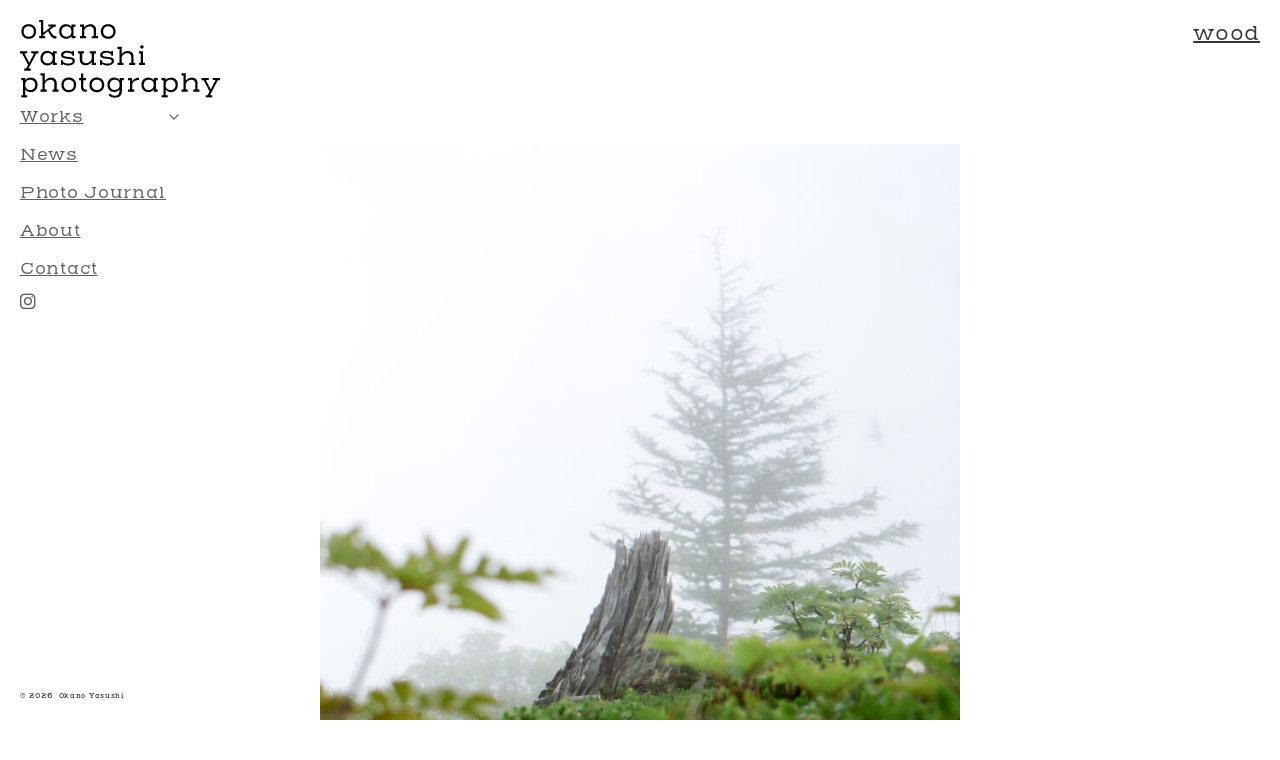

--- FILE ---
content_type: text/html; charset=UTF-8
request_url: https://okanoyasushi.com/tag/wood/
body_size: 15912
content:
<!DOCTYPE html>
<html lang="ja">
<head>
<meta charset="UTF-8">
<meta name="viewport" content="width=device-width, initial-scale=1">
<title>wood &#8211; okanoyasushi.com</title>
<meta name='robots' content='max-image-preview:large' />
<link rel='dns-prefetch' href='//webfonts.xserver.jp' />
<link rel='dns-prefetch' href='//use.typekit.net' />
<link rel='dns-prefetch' href='//fonts.googleapis.com' />
<link rel="alternate" type="application/rss+xml" title="okanoyasushi.com &raquo; フィード" href="https://okanoyasushi.com/feed/" />
<link rel="alternate" type="application/rss+xml" title="okanoyasushi.com &raquo; コメントフィード" href="https://okanoyasushi.com/comments/feed/" />
<link rel="alternate" type="application/rss+xml" title="okanoyasushi.com &raquo; wood タグのフィード" href="https://okanoyasushi.com/tag/wood/feed/" />
<script>
window._wpemojiSettings = {"baseUrl":"https:\/\/s.w.org\/images\/core\/emoji\/15.0.3\/72x72\/","ext":".png","svgUrl":"https:\/\/s.w.org\/images\/core\/emoji\/15.0.3\/svg\/","svgExt":".svg","source":{"concatemoji":"https:\/\/okanoyasushi.com\/current\/wp-includes\/js\/wp-emoji-release.min.js?ver=6.6.4"}};
/*! This file is auto-generated */
!function(i,n){var o,s,e;function c(e){try{var t={supportTests:e,timestamp:(new Date).valueOf()};sessionStorage.setItem(o,JSON.stringify(t))}catch(e){}}function p(e,t,n){e.clearRect(0,0,e.canvas.width,e.canvas.height),e.fillText(t,0,0);var t=new Uint32Array(e.getImageData(0,0,e.canvas.width,e.canvas.height).data),r=(e.clearRect(0,0,e.canvas.width,e.canvas.height),e.fillText(n,0,0),new Uint32Array(e.getImageData(0,0,e.canvas.width,e.canvas.height).data));return t.every(function(e,t){return e===r[t]})}function u(e,t,n){switch(t){case"flag":return n(e,"\ud83c\udff3\ufe0f\u200d\u26a7\ufe0f","\ud83c\udff3\ufe0f\u200b\u26a7\ufe0f")?!1:!n(e,"\ud83c\uddfa\ud83c\uddf3","\ud83c\uddfa\u200b\ud83c\uddf3")&&!n(e,"\ud83c\udff4\udb40\udc67\udb40\udc62\udb40\udc65\udb40\udc6e\udb40\udc67\udb40\udc7f","\ud83c\udff4\u200b\udb40\udc67\u200b\udb40\udc62\u200b\udb40\udc65\u200b\udb40\udc6e\u200b\udb40\udc67\u200b\udb40\udc7f");case"emoji":return!n(e,"\ud83d\udc26\u200d\u2b1b","\ud83d\udc26\u200b\u2b1b")}return!1}function f(e,t,n){var r="undefined"!=typeof WorkerGlobalScope&&self instanceof WorkerGlobalScope?new OffscreenCanvas(300,150):i.createElement("canvas"),a=r.getContext("2d",{willReadFrequently:!0}),o=(a.textBaseline="top",a.font="600 32px Arial",{});return e.forEach(function(e){o[e]=t(a,e,n)}),o}function t(e){var t=i.createElement("script");t.src=e,t.defer=!0,i.head.appendChild(t)}"undefined"!=typeof Promise&&(o="wpEmojiSettingsSupports",s=["flag","emoji"],n.supports={everything:!0,everythingExceptFlag:!0},e=new Promise(function(e){i.addEventListener("DOMContentLoaded",e,{once:!0})}),new Promise(function(t){var n=function(){try{var e=JSON.parse(sessionStorage.getItem(o));if("object"==typeof e&&"number"==typeof e.timestamp&&(new Date).valueOf()<e.timestamp+604800&&"object"==typeof e.supportTests)return e.supportTests}catch(e){}return null}();if(!n){if("undefined"!=typeof Worker&&"undefined"!=typeof OffscreenCanvas&&"undefined"!=typeof URL&&URL.createObjectURL&&"undefined"!=typeof Blob)try{var e="postMessage("+f.toString()+"("+[JSON.stringify(s),u.toString(),p.toString()].join(",")+"));",r=new Blob([e],{type:"text/javascript"}),a=new Worker(URL.createObjectURL(r),{name:"wpTestEmojiSupports"});return void(a.onmessage=function(e){c(n=e.data),a.terminate(),t(n)})}catch(e){}c(n=f(s,u,p))}t(n)}).then(function(e){for(var t in e)n.supports[t]=e[t],n.supports.everything=n.supports.everything&&n.supports[t],"flag"!==t&&(n.supports.everythingExceptFlag=n.supports.everythingExceptFlag&&n.supports[t]);n.supports.everythingExceptFlag=n.supports.everythingExceptFlag&&!n.supports.flag,n.DOMReady=!1,n.readyCallback=function(){n.DOMReady=!0}}).then(function(){return e}).then(function(){var e;n.supports.everything||(n.readyCallback(),(e=n.source||{}).concatemoji?t(e.concatemoji):e.wpemoji&&e.twemoji&&(t(e.twemoji),t(e.wpemoji)))}))}((window,document),window._wpemojiSettings);
</script>
<link rel="preconnect" href="https://fonts.gstatic.com/" crossorigin><link rel='stylesheet' id='bricks-advanced-themer-css' href='https://okanoyasushi.com/current/wp-content/plugins/bricks-advanced-themer/assets/css/bricks-advanced-themer.css?ver=1721890951' media='all' />
<style id='bricks-advanced-themer-inline-css'>
:root{--min-viewport:360;--max-viewport:1600;--base-font:10;--clamp-unit:1vw;}body .grid-4,body .grid-3{display:grid;gap:var(--grid-layout-gap);grid-template-columns: repeat(auto-fit, minmax(min(100%, var(--grid-item--min-width)), 1fr));}@media screen and (min-width: 781px){body .grid-4,body .grid-3{--gap-count: calc(var(--grid-column-count) - 1);--total-gap-width: calc(var(--gap-count) * var(--grid-layout-gap));--grid-item--max-width: calc((100% - var(--total-gap-width)) / var(--grid-column-count));grid-template-columns: repeat(auto-fill, minmax(max(var(--grid-item--min-width), var(--grid-item--max-width)), 1fr));}}body .grid-4{--grid-column-count:4;--grid-item--min-width:200px;--grid-layout-gap:4rem;}body .grid-3{--grid-column-count:3;--grid-item--min-width:280px;--grid-layout-gap:4rem;}:root,.brxc-light-colors{}
</style>
<style id='wp-emoji-styles-inline-css'>

	img.wp-smiley, img.emoji {
		display: inline !important;
		border: none !important;
		box-shadow: none !important;
		height: 1em !important;
		width: 1em !important;
		margin: 0 0.07em !important;
		vertical-align: -0.1em !important;
		background: none !important;
		padding: 0 !important;
	}
</style>
<link rel='stylesheet' id='wp-block-library-css' href='https://okanoyasushi.com/current/wp-includes/css/dist/block-library/style.min.css?ver=6.6.4' media='all' />
<style id='gmap-gmap-block-style-inline-css'>
.wp-block-gmap-gmap-block iframe{border:none;box-sizing:border-box;height:400px;width:100%}@media(min-width:768px)and (max-width:1024px){.wp-block-gmap-gmap-block iframe{height:300px}}@media(max-width:767px){.wp-block-gmap-gmap-block iframe{height:200px}}

</style>
<link rel='stylesheet' id='jet-engine-frontend-css' href='https://okanoyasushi.com/current/wp-content/plugins/jet-engine/assets/css/frontend.css?ver=3.5.2' media='all' />
<style id='classic-theme-styles-inline-css'>
/*! This file is auto-generated */
.wp-block-button__link{color:#fff;background-color:#32373c;border-radius:9999px;box-shadow:none;text-decoration:none;padding:calc(.667em + 2px) calc(1.333em + 2px);font-size:1.125em}.wp-block-file__button{background:#32373c;color:#fff;text-decoration:none}
</style>
<style id='global-styles-inline-css'>
:root{--wp--preset--aspect-ratio--square: 1;--wp--preset--aspect-ratio--4-3: 4/3;--wp--preset--aspect-ratio--3-4: 3/4;--wp--preset--aspect-ratio--3-2: 3/2;--wp--preset--aspect-ratio--2-3: 2/3;--wp--preset--aspect-ratio--16-9: 16/9;--wp--preset--aspect-ratio--9-16: 9/16;--wp--preset--color--black: #000000;--wp--preset--color--cyan-bluish-gray: #abb8c3;--wp--preset--color--white: #ffffff;--wp--preset--color--pale-pink: #f78da7;--wp--preset--color--vivid-red: #cf2e2e;--wp--preset--color--luminous-vivid-orange: #ff6900;--wp--preset--color--luminous-vivid-amber: #fcb900;--wp--preset--color--light-green-cyan: #7bdcb5;--wp--preset--color--vivid-green-cyan: #00d084;--wp--preset--color--pale-cyan-blue: #8ed1fc;--wp--preset--color--vivid-cyan-blue: #0693e3;--wp--preset--color--vivid-purple: #9b51e0;--wp--preset--gradient--vivid-cyan-blue-to-vivid-purple: linear-gradient(135deg,rgba(6,147,227,1) 0%,rgb(155,81,224) 100%);--wp--preset--gradient--light-green-cyan-to-vivid-green-cyan: linear-gradient(135deg,rgb(122,220,180) 0%,rgb(0,208,130) 100%);--wp--preset--gradient--luminous-vivid-amber-to-luminous-vivid-orange: linear-gradient(135deg,rgba(252,185,0,1) 0%,rgba(255,105,0,1) 100%);--wp--preset--gradient--luminous-vivid-orange-to-vivid-red: linear-gradient(135deg,rgba(255,105,0,1) 0%,rgb(207,46,46) 100%);--wp--preset--gradient--very-light-gray-to-cyan-bluish-gray: linear-gradient(135deg,rgb(238,238,238) 0%,rgb(169,184,195) 100%);--wp--preset--gradient--cool-to-warm-spectrum: linear-gradient(135deg,rgb(74,234,220) 0%,rgb(151,120,209) 20%,rgb(207,42,186) 40%,rgb(238,44,130) 60%,rgb(251,105,98) 80%,rgb(254,248,76) 100%);--wp--preset--gradient--blush-light-purple: linear-gradient(135deg,rgb(255,206,236) 0%,rgb(152,150,240) 100%);--wp--preset--gradient--blush-bordeaux: linear-gradient(135deg,rgb(254,205,165) 0%,rgb(254,45,45) 50%,rgb(107,0,62) 100%);--wp--preset--gradient--luminous-dusk: linear-gradient(135deg,rgb(255,203,112) 0%,rgb(199,81,192) 50%,rgb(65,88,208) 100%);--wp--preset--gradient--pale-ocean: linear-gradient(135deg,rgb(255,245,203) 0%,rgb(182,227,212) 50%,rgb(51,167,181) 100%);--wp--preset--gradient--electric-grass: linear-gradient(135deg,rgb(202,248,128) 0%,rgb(113,206,126) 100%);--wp--preset--gradient--midnight: linear-gradient(135deg,rgb(2,3,129) 0%,rgb(40,116,252) 100%);--wp--preset--font-size--small: 13px;--wp--preset--font-size--medium: 20px;--wp--preset--font-size--large: 36px;--wp--preset--font-size--x-large: 42px;--wp--preset--spacing--20: 0.44rem;--wp--preset--spacing--30: 0.67rem;--wp--preset--spacing--40: 1rem;--wp--preset--spacing--50: 1.5rem;--wp--preset--spacing--60: 2.25rem;--wp--preset--spacing--70: 3.38rem;--wp--preset--spacing--80: 5.06rem;--wp--preset--shadow--natural: 6px 6px 9px rgba(0, 0, 0, 0.2);--wp--preset--shadow--deep: 12px 12px 50px rgba(0, 0, 0, 0.4);--wp--preset--shadow--sharp: 6px 6px 0px rgba(0, 0, 0, 0.2);--wp--preset--shadow--outlined: 6px 6px 0px -3px rgba(255, 255, 255, 1), 6px 6px rgba(0, 0, 0, 1);--wp--preset--shadow--crisp: 6px 6px 0px rgba(0, 0, 0, 1);}:where(.is-layout-flex){gap: 0.5em;}:where(.is-layout-grid){gap: 0.5em;}body .is-layout-flex{display: flex;}.is-layout-flex{flex-wrap: wrap;align-items: center;}.is-layout-flex > :is(*, div){margin: 0;}body .is-layout-grid{display: grid;}.is-layout-grid > :is(*, div){margin: 0;}:where(.wp-block-columns.is-layout-flex){gap: 2em;}:where(.wp-block-columns.is-layout-grid){gap: 2em;}:where(.wp-block-post-template.is-layout-flex){gap: 1.25em;}:where(.wp-block-post-template.is-layout-grid){gap: 1.25em;}.has-black-color{color: var(--wp--preset--color--black) !important;}.has-cyan-bluish-gray-color{color: var(--wp--preset--color--cyan-bluish-gray) !important;}.has-white-color{color: var(--wp--preset--color--white) !important;}.has-pale-pink-color{color: var(--wp--preset--color--pale-pink) !important;}.has-vivid-red-color{color: var(--wp--preset--color--vivid-red) !important;}.has-luminous-vivid-orange-color{color: var(--wp--preset--color--luminous-vivid-orange) !important;}.has-luminous-vivid-amber-color{color: var(--wp--preset--color--luminous-vivid-amber) !important;}.has-light-green-cyan-color{color: var(--wp--preset--color--light-green-cyan) !important;}.has-vivid-green-cyan-color{color: var(--wp--preset--color--vivid-green-cyan) !important;}.has-pale-cyan-blue-color{color: var(--wp--preset--color--pale-cyan-blue) !important;}.has-vivid-cyan-blue-color{color: var(--wp--preset--color--vivid-cyan-blue) !important;}.has-vivid-purple-color{color: var(--wp--preset--color--vivid-purple) !important;}.has-black-background-color{background-color: var(--wp--preset--color--black) !important;}.has-cyan-bluish-gray-background-color{background-color: var(--wp--preset--color--cyan-bluish-gray) !important;}.has-white-background-color{background-color: var(--wp--preset--color--white) !important;}.has-pale-pink-background-color{background-color: var(--wp--preset--color--pale-pink) !important;}.has-vivid-red-background-color{background-color: var(--wp--preset--color--vivid-red) !important;}.has-luminous-vivid-orange-background-color{background-color: var(--wp--preset--color--luminous-vivid-orange) !important;}.has-luminous-vivid-amber-background-color{background-color: var(--wp--preset--color--luminous-vivid-amber) !important;}.has-light-green-cyan-background-color{background-color: var(--wp--preset--color--light-green-cyan) !important;}.has-vivid-green-cyan-background-color{background-color: var(--wp--preset--color--vivid-green-cyan) !important;}.has-pale-cyan-blue-background-color{background-color: var(--wp--preset--color--pale-cyan-blue) !important;}.has-vivid-cyan-blue-background-color{background-color: var(--wp--preset--color--vivid-cyan-blue) !important;}.has-vivid-purple-background-color{background-color: var(--wp--preset--color--vivid-purple) !important;}.has-black-border-color{border-color: var(--wp--preset--color--black) !important;}.has-cyan-bluish-gray-border-color{border-color: var(--wp--preset--color--cyan-bluish-gray) !important;}.has-white-border-color{border-color: var(--wp--preset--color--white) !important;}.has-pale-pink-border-color{border-color: var(--wp--preset--color--pale-pink) !important;}.has-vivid-red-border-color{border-color: var(--wp--preset--color--vivid-red) !important;}.has-luminous-vivid-orange-border-color{border-color: var(--wp--preset--color--luminous-vivid-orange) !important;}.has-luminous-vivid-amber-border-color{border-color: var(--wp--preset--color--luminous-vivid-amber) !important;}.has-light-green-cyan-border-color{border-color: var(--wp--preset--color--light-green-cyan) !important;}.has-vivid-green-cyan-border-color{border-color: var(--wp--preset--color--vivid-green-cyan) !important;}.has-pale-cyan-blue-border-color{border-color: var(--wp--preset--color--pale-cyan-blue) !important;}.has-vivid-cyan-blue-border-color{border-color: var(--wp--preset--color--vivid-cyan-blue) !important;}.has-vivid-purple-border-color{border-color: var(--wp--preset--color--vivid-purple) !important;}.has-vivid-cyan-blue-to-vivid-purple-gradient-background{background: var(--wp--preset--gradient--vivid-cyan-blue-to-vivid-purple) !important;}.has-light-green-cyan-to-vivid-green-cyan-gradient-background{background: var(--wp--preset--gradient--light-green-cyan-to-vivid-green-cyan) !important;}.has-luminous-vivid-amber-to-luminous-vivid-orange-gradient-background{background: var(--wp--preset--gradient--luminous-vivid-amber-to-luminous-vivid-orange) !important;}.has-luminous-vivid-orange-to-vivid-red-gradient-background{background: var(--wp--preset--gradient--luminous-vivid-orange-to-vivid-red) !important;}.has-very-light-gray-to-cyan-bluish-gray-gradient-background{background: var(--wp--preset--gradient--very-light-gray-to-cyan-bluish-gray) !important;}.has-cool-to-warm-spectrum-gradient-background{background: var(--wp--preset--gradient--cool-to-warm-spectrum) !important;}.has-blush-light-purple-gradient-background{background: var(--wp--preset--gradient--blush-light-purple) !important;}.has-blush-bordeaux-gradient-background{background: var(--wp--preset--gradient--blush-bordeaux) !important;}.has-luminous-dusk-gradient-background{background: var(--wp--preset--gradient--luminous-dusk) !important;}.has-pale-ocean-gradient-background{background: var(--wp--preset--gradient--pale-ocean) !important;}.has-electric-grass-gradient-background{background: var(--wp--preset--gradient--electric-grass) !important;}.has-midnight-gradient-background{background: var(--wp--preset--gradient--midnight) !important;}.has-small-font-size{font-size: var(--wp--preset--font-size--small) !important;}.has-medium-font-size{font-size: var(--wp--preset--font-size--medium) !important;}.has-large-font-size{font-size: var(--wp--preset--font-size--large) !important;}.has-x-large-font-size{font-size: var(--wp--preset--font-size--x-large) !important;}
:where(.wp-block-post-template.is-layout-flex){gap: 1.25em;}:where(.wp-block-post-template.is-layout-grid){gap: 1.25em;}
:where(.wp-block-columns.is-layout-flex){gap: 2em;}:where(.wp-block-columns.is-layout-grid){gap: 2em;}
:root :where(.wp-block-pullquote){font-size: 1.5em;line-height: 1.6;}
</style>
<link rel='stylesheet' id='bricks-frontend-css' href='https://okanoyasushi.com/current/wp-content/themes/bricks/assets/css/frontend.min.css?ver=1721889812' media='all' />
<style id='bricks-frontend-inline-css'>
 .x-hamburger{font:inherit;display:inline-flex;overflow:visible;margin:0;padding:15px;cursor:pointer;transition-timing-function:linear;transition-duration:.3s;transition-property:opacity,filter;text-transform:none;color:inherit;border:0;background-color:transparent}.x-hamburger.is-active:hover,.x-hamburger:hover{opacity:.7}.x-hamburger.is-active .x-hamburger-inner,.x-hamburger.is-active .x-hamburger-inner:after,.x-hamburger.is-active .x-hamburger-inner:before{background-color:var(--x-burger-line-color)}.x-hamburger-box{position:relative;display:inline-block;width:40px;height:24px}.x-hamburger-inner{top:50%;display:block;margin-top:-2px}.x-hamburger-inner,.x-hamburger-inner:after,.x-hamburger-inner:before{position:absolute;width:40px;height:4px;transition-timing-function:ease;transition-duration:.3s;transition-property:transform;border-radius:var(--x-burger-line-radius);background-color:var(--x-burger-line-color)}.x-hamburger-inner:after,.x-hamburger-inner:before{display:block;content:""}.x-hamburger-inner:before{top:-10px}.x-hamburger-inner:after{bottom:-10px}.x-hamburger--3dx .x-hamburger-box{perspective:80px}.x-hamburger--3dx .x-hamburger-inner{transition:transform .4s cubic-bezier(.645,.045,.355,1),background-color 0s cubic-bezier(.645,.045,.355,1) .1s}.x-hamburger--3dx .x-hamburger-inner:after,.x-hamburger--3dx .x-hamburger-inner:before{transition:transform 0s cubic-bezier(.645,.045,.355,1) .1s}.x-hamburger--3dx.is-active .x-hamburger-inner{transform:rotateY(180deg);background-color:transparent!important}.x-hamburger--3dx.is-active .x-hamburger-inner:before{transform:translate3d(0,10px,0) rotate(45deg)}.x-hamburger--3dx.is-active .x-hamburger-inner:after{transform:translate3d(0,-10px,0) rotate(-45deg)}.x-hamburger--3dx-r .x-hamburger-box{perspective:80px}.x-hamburger--3dx-r .x-hamburger-inner{transition:transform .4s cubic-bezier(.645,.045,.355,1),background-color 0s cubic-bezier(.645,.045,.355,1) .1s}.x-hamburger--3dx-r .x-hamburger-inner:after,.x-hamburger--3dx-r .x-hamburger-inner:before{transition:transform 0s cubic-bezier(.645,.045,.355,1) .1s}.x-hamburger--3dx-r.is-active .x-hamburger-inner{transform:rotateY(-180deg);background-color:transparent!important}.x-hamburger--3dx-r.is-active .x-hamburger-inner:before{transform:translate3d(0,10px,0) rotate(45deg)}.x-hamburger--3dx-r.is-active .x-hamburger-inner:after{transform:translate3d(0,-10px,0) rotate(-45deg)}.x-hamburger--3dy .x-hamburger-box{perspective:80px}.x-hamburger--3dy .x-hamburger-inner{transition:transform .4s cubic-bezier(.645,.045,.355,1),background-color 0s cubic-bezier(.645,.045,.355,1) .1s}.x-hamburger--3dy .x-hamburger-inner:after,.x-hamburger--3dy .x-hamburger-inner:before{transition:transform 0s cubic-bezier(.645,.045,.355,1) .1s}.x-hamburger--3dy.is-active .x-hamburger-inner{transform:rotateX(-180deg);background-color:transparent!important}.x-hamburger--3dy.is-active .x-hamburger-inner:before{transform:translate3d(0,10px,0) rotate(45deg)}.x-hamburger--3dy.is-active .x-hamburger-inner:after{transform:translate3d(0,-10px,0) rotate(-45deg)}.x-hamburger--3dy-r .x-hamburger-box{perspective:80px}.x-hamburger--3dy-r .x-hamburger-inner{transition:transform .4s cubic-bezier(.645,.045,.355,1),background-color 0s cubic-bezier(.645,.045,.355,1) .1s}.x-hamburger--3dy-r .x-hamburger-inner:after,.x-hamburger--3dy-r .x-hamburger-inner:before{transition:transform 0s cubic-bezier(.645,.045,.355,1) .1s}.x-hamburger--3dy-r.is-active .x-hamburger-inner{transform:rotateX(180deg);background-color:transparent!important}.x-hamburger--3dy-r.is-active .x-hamburger-inner:before{transform:translate3d(0,10px,0) rotate(45deg)}.x-hamburger--3dy-r.is-active .x-hamburger-inner:after{transform:translate3d(0,-10px,0) rotate(-45deg)}.x-hamburger--3dxy .x-hamburger-box{perspective:80px}.x-hamburger--3dxy .x-hamburger-inner{transition:transform .4s cubic-bezier(.645,.045,.355,1),background-color 0s cubic-bezier(.645,.045,.355,1) .1s}.x-hamburger--3dxy .x-hamburger-inner:after,.x-hamburger--3dxy .x-hamburger-inner:before{transition:transform 0s cubic-bezier(.645,.045,.355,1) .1s}.x-hamburger--3dxy.is-active .x-hamburger-inner{transform:rotateX(180deg) rotateY(180deg);background-color:transparent!important}.x-hamburger--3dxy.is-active .x-hamburger-inner:before{transform:translate3d(0,10px,0) rotate(45deg)}.x-hamburger--3dxy.is-active .x-hamburger-inner:after{transform:translate3d(0,-10px,0) rotate(-45deg)}.x-hamburger--3dxy-r .x-hamburger-box{perspective:80px}.x-hamburger--3dxy-r .x-hamburger-inner{transition:transform .4s cubic-bezier(.645,.045,.355,1),background-color 0s cubic-bezier(.645,.045,.355,1) .1s}.x-hamburger--3dxy-r .x-hamburger-inner:after,.x-hamburger--3dxy-r .x-hamburger-inner:before{transition:transform 0s cubic-bezier(.645,.045,.355,1) .1s}.x-hamburger--3dxy-r.is-active .x-hamburger-inner{transform:rotateX(180deg) rotateY(180deg) rotate(-180deg);background-color:transparent!important}.x-hamburger--3dxy-r.is-active .x-hamburger-inner:before{transform:translate3d(0,10px,0) rotate(45deg)}.x-hamburger--3dxy-r.is-active .x-hamburger-inner:after{transform:translate3d(0,-10px,0) rotate(-45deg)}.x-hamburger--arrow.is-active .x-hamburger-inner:before{transform:translate3d(-8px,0,0) rotate(-45deg) scaleX(.7)}.x-hamburger--arrow.is-active .x-hamburger-inner:after{transform:translate3d(-8px,0,0) rotate(45deg) scaleX(.7)}.x-hamburger--arrow-r.is-active .x-hamburger-inner:before{transform:translate3d(8px,0,0) rotate(45deg) scaleX(.7)}.x-hamburger--arrow-r.is-active .x-hamburger-inner:after{transform:translate3d(8px,0,0) rotate(-45deg) scaleX(.7)}.x-hamburger--arrowalt .x-hamburger-inner:before{transition:top .1s ease .1s,transform .1s cubic-bezier(.165,.84,.44,1)}.x-hamburger--arrowalt .x-hamburger-inner:after{transition:bottom .1s ease .1s,transform .1s cubic-bezier(.165,.84,.44,1)}.x-hamburger--arrowalt.is-active .x-hamburger-inner:before{top:0;transition:top .1s ease,transform .1s cubic-bezier(.895,.03,.685,.22) .1s;transform:translate3d(-8px,-10px,0) rotate(-45deg) scaleX(.7)}.x-hamburger--arrowalt.is-active .x-hamburger-inner:after{bottom:0;transition:bottom .1s ease,transform .1s cubic-bezier(.895,.03,.685,.22) .1s;transform:translate3d(-8px,10px,0) rotate(45deg) scaleX(.7)}.x-hamburger--arrowalt-r .x-hamburger-inner:before{transition:top .1s ease .1s,transform .1s cubic-bezier(.165,.84,.44,1)}.x-hamburger--arrowalt-r .x-hamburger-inner:after{transition:bottom .1s ease .1s,transform .1s cubic-bezier(.165,.84,.44,1)}.x-hamburger--arrowalt-r.is-active .x-hamburger-inner:before{top:0;transition:top .1s ease,transform .1s cubic-bezier(.895,.03,.685,.22) .1s;transform:translate3d(8px,-10px,0) rotate(45deg) scaleX(.7)}.x-hamburger--arrowalt-r.is-active .x-hamburger-inner:after{bottom:0;transition:bottom .1s ease,transform .1s cubic-bezier(.895,.03,.685,.22) .1s;transform:translate3d(8px,10px,0) rotate(-45deg) scaleX(.7)}.x-hamburger--arrowturn.is-active .x-hamburger-inner{transform:rotate(-180deg)}.x-hamburger--arrowturn.is-active .x-hamburger-inner:before{transform:translate3d(8px,0,0) rotate(45deg) scaleX(.7)}.x-hamburger--arrowturn.is-active .x-hamburger-inner:after{transform:translate3d(8px,0,0) rotate(-45deg) scaleX(.7)}.x-hamburger--arrowturn-r.is-active .x-hamburger-inner{transform:rotate(-180deg)}.x-hamburger--arrowturn-r.is-active .x-hamburger-inner:before{transform:translate3d(-8px,0,0) rotate(-45deg) scaleX(.7)}.x-hamburger--arrowturn-r.is-active .x-hamburger-inner:after{transform:translate3d(-8px,0,0) rotate(45deg) scaleX(.7)}.x-hamburger--boring .x-hamburger-inner,.x-hamburger--boring .x-hamburger-inner:after,.x-hamburger--boring .x-hamburger-inner:before{transition-property:none}.x-hamburger--boring.is-active .x-hamburger-inner{transform:rotate(45deg)}.x-hamburger--boring.is-active .x-hamburger-inner:before{top:0;opacity:0}.x-hamburger--boring.is-active .x-hamburger-inner:after{bottom:0;transform:rotate(-90deg)}.x-hamburger--collapse .x-hamburger-inner{top:auto;bottom:0;transition-delay:.13s;transition-timing-function:cubic-bezier(.55,.055,.675,.19);transition-duration:.13s}.x-hamburger--collapse .x-hamburger-inner:after{top:-20px;transition:top .2s cubic-bezier(.33333,.66667,.66667,1) .2s,opacity .1s linear}.x-hamburger--collapse .x-hamburger-inner:before{transition:top .12s cubic-bezier(.33333,.66667,.66667,1) .2s,transform .13s cubic-bezier(.55,.055,.675,.19)}.x-hamburger--collapse.is-active .x-hamburger-inner{transition-delay:.22s;transition-timing-function:cubic-bezier(.215,.61,.355,1);transform:translate3d(0,-10px,0) rotate(-45deg)}.x-hamburger--collapse.is-active .x-hamburger-inner:after{top:0;transition:top .2s cubic-bezier(.33333,0,.66667,.33333),opacity .1s linear .22s;opacity:0}.x-hamburger--collapse.is-active .x-hamburger-inner:before{top:0;transition:top .1s cubic-bezier(.33333,0,.66667,.33333) .16s,transform .13s cubic-bezier(.215,.61,.355,1) .25s;transform:rotate(-90deg)}.x-hamburger--collapse-r .x-hamburger-inner{top:auto;bottom:0;transition-delay:.13s;transition-timing-function:cubic-bezier(.55,.055,.675,.19);transition-duration:.13s}.x-hamburger--collapse-r .x-hamburger-inner:after{top:-20px;transition:top .2s cubic-bezier(.33333,.66667,.66667,1) .2s,opacity .1s linear}.x-hamburger--collapse-r .x-hamburger-inner:before{transition:top .12s cubic-bezier(.33333,.66667,.66667,1) .2s,transform .13s cubic-bezier(.55,.055,.675,.19)}.x-hamburger--collapse-r.is-active .x-hamburger-inner{transition-delay:.22s;transition-timing-function:cubic-bezier(.215,.61,.355,1);transform:translate3d(0,-10px,0) rotate(45deg)}.x-hamburger--collapse-r.is-active .x-hamburger-inner:after{top:0;transition:top .2s cubic-bezier(.33333,0,.66667,.33333),opacity .1s linear .22s;opacity:0}.x-hamburger--collapse-r.is-active .x-hamburger-inner:before{top:0;transition:top .1s cubic-bezier(.33333,0,.66667,.33333) .16s,transform .13s cubic-bezier(.215,.61,.355,1) .25s;transform:rotate(90deg)}.x-hamburger--elastic .x-hamburger-inner{top:2px;transition-timing-function:cubic-bezier(.68,-.55,.265,1.55);transition-duration:.275s}.x-hamburger--elastic .x-hamburger-inner:before{top:10px;transition:opacity .125s ease .275s}.x-hamburger--elastic .x-hamburger-inner:after{top:20px;transition:transform .275s cubic-bezier(.68,-.55,.265,1.55)}.x-hamburger--elastic.is-active .x-hamburger-inner{transition-delay:75ms;transform:translate3d(0,10px,0) rotate(135deg)}.x-hamburger--elastic.is-active .x-hamburger-inner:before{transition-delay:0s;opacity:0}.x-hamburger--elastic.is-active .x-hamburger-inner:after{transition-delay:75ms;transform:translate3d(0,-20px,0) rotate(-270deg)}.x-hamburger--elastic-r .x-hamburger-inner{top:2px;transition-timing-function:cubic-bezier(.68,-.55,.265,1.55);transition-duration:.275s}.x-hamburger--elastic-r .x-hamburger-inner:before{top:10px;transition:opacity .125s ease .275s}.x-hamburger--elastic-r .x-hamburger-inner:after{top:20px;transition:transform .275s cubic-bezier(.68,-.55,.265,1.55)}.x-hamburger--elastic-r.is-active .x-hamburger-inner{transition-delay:75ms;transform:translate3d(0,10px,0) rotate(-135deg)}.x-hamburger--elastic-r.is-active .x-hamburger-inner:before{transition-delay:0s;opacity:0}.x-hamburger--elastic-r.is-active .x-hamburger-inner:after{transition-delay:75ms;transform:translate3d(0,-20px,0) rotate(270deg)}.x-hamburger--emphatic{overflow:hidden}.x-hamburger--emphatic .x-hamburger-inner{transition:background-color .125s ease-in .175s}.x-hamburger--emphatic .x-hamburger-inner:before{left:0;transition:transform .125s cubic-bezier(.6,.04,.98,.335),top .05s linear .125s,left .125s ease-in .175s}.x-hamburger--emphatic .x-hamburger-inner:after{top:10px;right:0;transition:transform .125s cubic-bezier(.6,.04,.98,.335),top .05s linear .125s,right .125s ease-in .175s}.x-hamburger--emphatic.is-active .x-hamburger-inner{transition-delay:0s;transition-timing-function:ease-out;background-color:transparent!important}.x-hamburger--emphatic.is-active .x-hamburger-inner:before{top:-80px;left:-80px;transition:left .125s ease-out,top .05s linear .125s,transform .125s cubic-bezier(.075,.82,.165,1) .175s;transform:translate3d(80px,80px,0) rotate(45deg)}.x-hamburger--emphatic.is-active .x-hamburger-inner:after{top:-80px;right:-80px;transition:right .125s ease-out,top .05s linear .125s,transform .125s cubic-bezier(.075,.82,.165,1) .175s;transform:translate3d(-80px,80px,0) rotate(-45deg)}.x-hamburger--emphatic-r{overflow:hidden}.x-hamburger--emphatic-r .x-hamburger-inner{transition:background-color .125s ease-in .175s}.x-hamburger--emphatic-r .x-hamburger-inner:before{left:0;transition:transform .125s cubic-bezier(.6,.04,.98,.335),top .05s linear .125s,left .125s ease-in .175s}.x-hamburger--emphatic-r .x-hamburger-inner:after{top:10px;right:0;transition:transform .125s cubic-bezier(.6,.04,.98,.335),top .05s linear .125s,right .125s ease-in .175s}.x-hamburger--emphatic-r.is-active .x-hamburger-inner{transition-delay:0s;transition-timing-function:ease-out;background-color:transparent!important}.x-hamburger--emphatic-r.is-active .x-hamburger-inner:before{top:80px;left:-80px;transition:left .125s ease-out,top .05s linear .125s,transform .125s cubic-bezier(.075,.82,.165,1) .175s;transform:translate3d(80px,-80px,0) rotate(-45deg)}.x-hamburger--emphatic-r.is-active .x-hamburger-inner:after{top:80px;right:-80px;transition:right .125s ease-out,top .05s linear .125s,transform .125s cubic-bezier(.075,.82,.165,1) .175s;transform:translate3d(-80px,-80px,0) rotate(45deg)}.x-hamburger--minus .x-hamburger-inner:after,.x-hamburger--minus .x-hamburger-inner:before{transition:bottom .08s ease-out 0s,top .08s ease-out 0s,opacity 0s linear}.x-hamburger--minus.is-active .x-hamburger-inner:after,.x-hamburger--minus.is-active .x-hamburger-inner:before{transition:bottom .08s ease-out,top .08s ease-out,opacity 0s linear .08s;opacity:0}.x-hamburger--minus.is-active .x-hamburger-inner:before{top:0}.x-hamburger--minus.is-active .x-hamburger-inner:after{bottom:0}.x-hamburger--slider .x-hamburger-inner{top:2px}.x-hamburger--slider .x-hamburger-inner:before{top:10px;transition-timing-function:ease;transition-duration:.4s;transition-property:transform,opacity}.x-hamburger--slider .x-hamburger-inner:after{top:20px}.x-hamburger--slider.is-active .x-hamburger-inner{transform:translate3d(0,10px,0) rotate(45deg)}.x-hamburger--slider.is-active .x-hamburger-inner:before{transform:rotate(-45deg) translate3d(-5.71429px,-6px,0);opacity:0}.x-hamburger--slider.is-active .x-hamburger-inner:after{transform:translate3d(0,-20px,0) rotate(-90deg)}.x-hamburger--slider-r .x-hamburger-inner{top:2px}.x-hamburger--slider-r .x-hamburger-inner:before{top:10px;transition-timing-function:ease;transition-duration:.4s;transition-property:transform,opacity}.x-hamburger--slider-r .x-hamburger-inner:after{top:20px}.x-hamburger--slider-r.is-active .x-hamburger-inner{transform:translate3d(0,10px,0) rotate(-45deg)}.x-hamburger--slider-r.is-active .x-hamburger-inner:before{transform:rotate(45deg) translate3d(5.71429px,-6px,0);opacity:0}.x-hamburger--slider-r.is-active .x-hamburger-inner:after{transform:translate3d(0,-20px,0) rotate(90deg)}.x-hamburger--spin .x-hamburger-inner{transition-timing-function:cubic-bezier(.55,.055,.675,.19);transition-duration:.22s}.x-hamburger--spin .x-hamburger-inner:before{transition:top .1s ease-in .25s,opacity .1s ease-in}.x-hamburger--spin .x-hamburger-inner:after{transition:bottom .1s ease-in .25s,transform .22s cubic-bezier(.55,.055,.675,.19)}.x-hamburger--spin.is-active .x-hamburger-inner{transition-delay:.12s;transition-timing-function:cubic-bezier(.215,.61,.355,1);transform:rotate(225deg)}.x-hamburger--spin.is-active .x-hamburger-inner:before{top:0;transition:top .1s ease-out,opacity .1s ease-out .12s;opacity:0}.x-hamburger--spin.is-active .x-hamburger-inner:after{bottom:0;transition:bottom .1s ease-out,transform .22s cubic-bezier(.215,.61,.355,1) .12s;transform:rotate(-90deg)}.x-hamburger--spin-r .x-hamburger-inner{transition-timing-function:cubic-bezier(.55,.055,.675,.19);transition-duration:.22s}.x-hamburger--spin-r .x-hamburger-inner:before{transition:top .1s ease-in .25s,opacity .1s ease-in}.x-hamburger--spin-r .x-hamburger-inner:after{transition:bottom .1s ease-in .25s,transform .22s cubic-bezier(.55,.055,.675,.19)}.x-hamburger--spin-r.is-active .x-hamburger-inner{transition-delay:.12s;transition-timing-function:cubic-bezier(.215,.61,.355,1);transform:rotate(-225deg)}.x-hamburger--spin-r.is-active .x-hamburger-inner:before{top:0;transition:top .1s ease-out,opacity .1s ease-out .12s;opacity:0}.x-hamburger--spin-r.is-active .x-hamburger-inner:after{bottom:0;transition:bottom .1s ease-out,transform .22s cubic-bezier(.215,.61,.355,1) .12s;transform:rotate(90deg)}.x-hamburger--spring .x-hamburger-inner{top:2px;transition:background-color 0s linear .13s}.x-hamburger--spring .x-hamburger-inner:before{top:10px;transition:top .1s cubic-bezier(.33333,.66667,.66667,1) .2s,transform .13s cubic-bezier(.55,.055,.675,.19)}.x-hamburger--spring .x-hamburger-inner:after{top:20px;transition:top .2s cubic-bezier(.33333,.66667,.66667,1) .2s,transform .13s cubic-bezier(.55,.055,.675,.19)}.x-hamburger--spring.is-active .x-hamburger-inner{transition-delay:.22s;background-color:transparent!important}.x-hamburger--spring.is-active .x-hamburger-inner:before{top:0;transition:top .1s cubic-bezier(.33333,0,.66667,.33333) .4s,transform .13s cubic-bezier(.215,.61,.355,1) .22s;transform:translate3d(0,10px,0) rotate(45deg)}.x-hamburger--spring.is-active .x-hamburger-inner:after{top:0;transition:top .2s cubic-bezier(.33333,0,.66667,.33333),transform .13s cubic-bezier(.215,.61,.355,1) .22s;transform:translate3d(0,10px,0) rotate(-45deg)}.x-hamburger--spring-r .x-hamburger-inner{top:auto;bottom:0;transition-delay:0s;transition-timing-function:cubic-bezier(.55,.055,.675,.19);transition-duration:.13s}.x-hamburger--spring-r .x-hamburger-inner:after{top:-20px;transition:top .2s cubic-bezier(.33333,.66667,.66667,1) .2s,opacity 0s linear}.x-hamburger--spring-r .x-hamburger-inner:before{transition:top .1s cubic-bezier(.33333,.66667,.66667,1) .2s,transform .13s cubic-bezier(.55,.055,.675,.19)}.x-hamburger--spring-r.is-active .x-hamburger-inner{transition-delay:.22s;transition-timing-function:cubic-bezier(.215,.61,.355,1);transform:translate3d(0,-10px,0) rotate(-45deg)}.x-hamburger--spring-r.is-active .x-hamburger-inner:after{top:0;transition:top .2s cubic-bezier(.33333,0,.66667,.33333),opacity 0s linear .22s;opacity:0}.x-hamburger--spring-r.is-active .x-hamburger-inner:before{top:0;transition:top .1s cubic-bezier(.33333,0,.66667,.33333) .4s,transform .13s cubic-bezier(.215,.61,.355,1) .22s;transform:rotate(90deg)}.x-hamburger--stand .x-hamburger-inner{transition:transform 75ms cubic-bezier(.55,.055,.675,.19) .4s,background-color 0s linear 75ms}.x-hamburger--stand .x-hamburger-inner:before{transition:top 75ms ease-in 75ms,transform 75ms cubic-bezier(.55,.055,.675,.19) 0s}.x-hamburger--stand .x-hamburger-inner:after{transition:bottom 75ms ease-in 75ms,transform 75ms cubic-bezier(.55,.055,.675,.19) 0s}.x-hamburger--stand.is-active .x-hamburger-inner{transition:transform 75ms cubic-bezier(.215,.61,.355,1) 0s,background-color 0s linear .4s;transform:rotate(90deg);background-color:transparent!important}.x-hamburger--stand.is-active .x-hamburger-inner:before{top:0;transition:top 75ms ease-out .1s,transform 75ms cubic-bezier(.215,.61,.355,1) .4s;transform:rotate(-45deg)}.x-hamburger--stand.is-active .x-hamburger-inner:after{bottom:0;transition:bottom 75ms ease-out .1s,transform 75ms cubic-bezier(.215,.61,.355,1) .4s;transform:rotate(45deg)}.x-hamburger--stand-r .x-hamburger-inner{transition:transform 75ms cubic-bezier(.55,.055,.675,.19) .4s,background-color 0s linear 75ms}.x-hamburger--stand-r .x-hamburger-inner:before{transition:top 75ms ease-in 75ms,transform 75ms cubic-bezier(.55,.055,.675,.19) 0s}.x-hamburger--stand-r .x-hamburger-inner:after{transition:bottom 75ms ease-in 75ms,transform 75ms cubic-bezier(.55,.055,.675,.19) 0s}.x-hamburger--stand-r.is-active .x-hamburger-inner{transition:transform 75ms cubic-bezier(.215,.61,.355,1) 0s,background-color 0s linear .4s;transform:rotate(-90deg);background-color:transparent!important}.x-hamburger--stand-r.is-active .x-hamburger-inner:before{top:0;transition:top 75ms ease-out .1s,transform 75ms cubic-bezier(.215,.61,.355,1) .4s;transform:rotate(-45deg)}.x-hamburger--stand-r.is-active .x-hamburger-inner:after{bottom:0;transition:bottom 75ms ease-out .1s,transform 75ms cubic-bezier(.215,.61,.355,1) .4s;transform:rotate(45deg)}.x-hamburger--squeeze .x-hamburger-inner{transition-timing-function:cubic-bezier(.55,.055,.675,.19);transition-duration:75ms}.x-hamburger--squeeze .x-hamburger-inner:before{transition:top 75ms ease .12s,opacity 75ms ease}.x-hamburger--squeeze .x-hamburger-inner:after{transition:bottom 75ms ease .12s,transform 75ms cubic-bezier(.55,.055,.675,.19)}.x-hamburger--squeeze.is-active .x-hamburger-inner{transition-delay:.12s;transition-timing-function:cubic-bezier(.215,.61,.355,1);transform:rotate(45deg)}.x-hamburger--squeeze.is-active .x-hamburger-inner:before{top:0;transition:top 75ms ease,opacity 75ms ease .12s;opacity:0}.x-hamburger--squeeze.is-active .x-hamburger-inner:after{bottom:0;transition:bottom 75ms ease,transform 75ms cubic-bezier(.215,.61,.355,1) .12s;transform:rotate(-90deg)}.x-hamburger--vortex .x-hamburger-inner{transition-timing-function:cubic-bezier(.19,1,.22,1);transition-duration:.2s}.x-hamburger--vortex .x-hamburger-inner:after,.x-hamburger--vortex .x-hamburger-inner:before{transition-delay:.1s;transition-timing-function:linear;transition-duration:0s}.x-hamburger--vortex .x-hamburger-inner:before{transition-property:top,opacity}.x-hamburger--vortex .x-hamburger-inner:after{transition-property:bottom,transform}.x-hamburger--vortex.is-active .x-hamburger-inner{transition-timing-function:cubic-bezier(.19,1,.22,1);transform:rotate(765deg)}.x-hamburger--vortex.is-active .x-hamburger-inner:after,.x-hamburger--vortex.is-active .x-hamburger-inner:before{transition-delay:0s}.x-hamburger--vortex.is-active .x-hamburger-inner:before{top:0;opacity:0}.x-hamburger--vortex.is-active .x-hamburger-inner:after{bottom:0;transform:rotate(90deg)}.x-hamburger--vortex-r .x-hamburger-inner{transition-timing-function:cubic-bezier(.19,1,.22,1);transition-duration:.2s}.x-hamburger--vortex-r .x-hamburger-inner:after,.x-hamburger--vortex-r .x-hamburger-inner:before{transition-delay:.1s;transition-timing-function:linear;transition-duration:0s}.x-hamburger--vortex-r .x-hamburger-inner:before{transition-property:top,opacity}.x-hamburger--vortex-r .x-hamburger-inner:after{transition-property:bottom,transform}.x-hamburger--vortex-r.is-active .x-hamburger-inner{transition-timing-function:cubic-bezier(.19,1,.22,1);transform:rotate(-765deg)}.x-hamburger--vortex-r.is-active .x-hamburger-inner:after,.x-hamburger--vortex-r.is-active .x-hamburger-inner:before{transition-delay:0s}.x-hamburger--vortex-r.is-active .x-hamburger-inner:before{top:0;opacity:0}.x-hamburger--vortex-r.is-active .x-hamburger-inner:after{bottom:0;transform:rotate(-90deg)}:root { --x-burger-size: 0.8; --x-burger-line-height: 4px; --x-burger-line-color: currentColor;--x-burger-line-radius: 4px;--x-burger-line-color-active: var(--x-burger-line-color);}.brxe-xburgertrigger { background: none;color: inherit;display: inline-flex;outline: none; cursor: pointer; padding: 10px;line-height: 1;-webkit-tap-highlight-color: transparent;align-items: center;}.brxe-xburgertrigger[class*=brxe-] { width: auto;}.x-hamburger-box {display:flex; background: none;pointer-events: none;transform: scale(var(--x-burger-size));-webkit-transform: scale(var(--x-burger-size));color: var(--x-burger-line-color);}.x-hamburger-box.is-active .x-hamburger-inner {background-color: var(--x-burger-line-color-active);}.brxe-xburgertrigger .x-hamburger-inner:before,.brxe-xburgertrigger .x-hamburger-inner:after {height: inherit;background-color: inherit;}.x-hamburger-inner {height: var(--x-burger-line-height);}
.brxe-xslidemenu { width: 100%; flex-direction: column;}.brxe-xslidemenu .menu-item a { color: inherit; display: flex; justify-content: space-between; align-items: stretch; padding: 10px; -webkit-tap-highlight-color: transparent;}.brxe-xslidemenu .menu-item { list-style-type: none; display: flex; flex-direction: column; width: 100%;}.x-slide-menu_list { padding: 0; margin: 0; width: 100%;}.brxe-xslidemenu .sub-menu { display: none; flex-direction: column; padding: 0; margin: 0; overflow: hidden;}:root { --x-slide-menu-indent: 0px;}.brxe-xslidemenu .sub-menu { text-indent: var(--x-slide-menu-indent) }.brxe-xslidemenu .sub-menu .sub-menu { text-indent: calc( var(--x-slide-menu-indent) * 2 ) }.brxe-xslidemenu .sub-menu .sub-menu .sub-menu { text-indent: calc( var(--x-slide-menu-indent) * 3 ) }.brxe-xslidemenu .sub-menu .sub-menu .sub-menu .sub-menu { text-indent: calc( var(--x-slide-menu-indent) * 4 ) }.brxe-xslidemenu .sub-menu .sub-menu .sub-menu .sub-menu .sub-menu { text-indent: calc( var(--x-slide-menu-indent) * 5 ) }.brxe-xslidemenu .menu-item-has-children > a[href*="#"] .x-slide-menu_dropdown-icon { pointer-events: none;}.x-slide-menu_dropdown-icon { background-color: transparent; fill: currentColor; width: 2em; display: flex; align-items: center; justify-content: center; color: inherit;}.x-slide-menu_dropdown-icon svg { font-size: 1em; height: 1em; width: 1em; stroke: currentColor;}.x-slide-menu_dropdown-icon > * { transition: all 0.4s ease;}[class*=brxe-] .x-slide-menu_dropdown-icon svg { height: 1em; width: 1em;}.x-slide-menu_dropdown-icon[aria-expanded=true] > * { transform: rotateX(180deg);}.x-slide-menu_dropdown-icon-click-area:first-of-type:nth-last-of-type(2) { display: none;}.brxe-xslidemenu a[href='#'] span[itemprop=name] { pointer-events: none;}.brxe-xslidemenu .screen-reader-text { clip: rect(1px,1px,1px,1px); height: 1px; overflow: hidden; position: absolute!important; width: 1px; word-wrap: normal!important;}.brxe-xslidemenu[data-x-slide-menu*=clickSelector] { display: none;}.brx-body.iframe .brxe-xslidemenu[data-x-slide-menu*=hidden] { display: block;}.brx-body.iframe .brxe-xslidemenu.brx-draggable.is-empty { min-height: unset;}.x-sub-menu-icon { display: none;}

			#brx-header {
				--x-header-transition: 0;
				--x-header-fade-transition: 0;
			}

			#brx-header.x-header_sticky-active {
				z-index: 999;
			}
		
				#brx-header {
					z-index: 9999;
				}
			


			#brx-header {
				background: transparent;
				left: 0;
				right: 0;
				position: absolute;
				top: 0;
				--x-overlay-header-background: transparent;
				--x-header-position: overlay;
			}

			#brx-header[data-x-scroll='0'] {
				position: fixed;
			}

			#brx-header:not(.scrolling):not(.x-header_sticky-active) > .brxe-xheaderrow:not([data-x-sticky-active*=true]) {
				background: var(--x-overlay-header-background)!important;
			}

			#brx-header:not(.scrolling):not(.x-header_sticky-active) > .brxe-section {
				background: none!important;
			}

			.admin-bar #brx-header {
				top: var(--wp-admin--admin-bar--height);
			}

			#brx-header:not(.scrolling):not(.x-header_sticky-active) div.brxe-xheaderrow[data-x-overlay=hide]{
				display: none;
			}

			#brx-header .brxe-xheaderrow[data-x-overlay=show] {
				display: flex;
			}
		
		
</style>
<link rel='stylesheet' id='bricks-font-awesome-6-brands-css' href='https://okanoyasushi.com/current/wp-content/themes/bricks/assets/css/libs/font-awesome-6-brands.min.css?ver=1721889812' media='all' />
<style id='bricks-frontend-inline-inline-css'>
:root {--font-h1: clamp(calc(1rem * (39.81 / var(--base-font))), calc(1rem * ((((-1 * var(--min-viewport)) / var(--base-font)) * ((54.93 - 39.81) / var(--base-font)) / ((var(--max-viewport) - var(--min-viewport)) / var(--base-font))) + (39.81 / var(--base-font)))) + (((54.93 - 39.81) / var(--base-font)) / ((var(--max-viewport) - var(--min-viewport)) / var(--base-font)) * 100) * var(--clamp-unit), calc(1rem * (54.93 / var(--base-font))));--font-h2: clamp(calc(1rem * (33.18 / var(--base-font))), calc(1rem * ((((-1 * var(--min-viewport)) / var(--base-font)) * ((43.95 - 33.18) / var(--base-font)) / ((var(--max-viewport) - var(--min-viewport)) / var(--base-font))) + (33.18 / var(--base-font)))) + (((43.95 - 33.18) / var(--base-font)) / ((var(--max-viewport) - var(--min-viewport)) / var(--base-font)) * 100) * var(--clamp-unit), calc(1rem * (43.95 / var(--base-font))));--font-h3: clamp(calc(1rem * (27.65 / var(--base-font))), calc(1rem * ((((-1 * var(--min-viewport)) / var(--base-font)) * ((35.16 - 27.65) / var(--base-font)) / ((var(--max-viewport) - var(--min-viewport)) / var(--base-font))) + (27.65 / var(--base-font)))) + (((35.16 - 27.65) / var(--base-font)) / ((var(--max-viewport) - var(--min-viewport)) / var(--base-font)) * 100) * var(--clamp-unit), calc(1rem * (35.16 / var(--base-font))));--font-h4: clamp(calc(1rem * (23.04 / var(--base-font))), calc(1rem * ((((-1 * var(--min-viewport)) / var(--base-font)) * ((28.13 - 23.04) / var(--base-font)) / ((var(--max-viewport) - var(--min-viewport)) / var(--base-font))) + (23.04 / var(--base-font)))) + (((28.13 - 23.04) / var(--base-font)) / ((var(--max-viewport) - var(--min-viewport)) / var(--base-font)) * 100) * var(--clamp-unit), calc(1rem * (28.13 / var(--base-font))));--font-h5: clamp(calc(1rem * (19.2 / var(--base-font))), calc(1rem * ((((-1 * var(--min-viewport)) / var(--base-font)) * ((22.5 - 19.2) / var(--base-font)) / ((var(--max-viewport) - var(--min-viewport)) / var(--base-font))) + (19.2 / var(--base-font)))) + (((22.5 - 19.2) / var(--base-font)) / ((var(--max-viewport) - var(--min-viewport)) / var(--base-font)) * 100) * var(--clamp-unit), calc(1rem * (22.5 / var(--base-font))));--font-body: clamp(calc(1rem * (12 / var(--base-font))), calc(1rem * ((((-1 * var(--min-viewport)) / var(--base-font)) * ((14 - 12) / var(--base-font)) / ((var(--max-viewport) - var(--min-viewport)) / var(--base-font))) + (12 / var(--base-font)))) + (((14 - 12) / var(--base-font)) / ((var(--max-viewport) - var(--min-viewport)) / var(--base-font)) * 100) * var(--clamp-unit), calc(1rem * (14 / var(--base-font))));--font-h6: clamp(calc(1rem * (13.33 / var(--base-font))), calc(1rem * ((((-1 * var(--min-viewport)) / var(--base-font)) * ((14.4 - 13.33) / var(--base-font)) / ((var(--max-viewport) - var(--min-viewport)) / var(--base-font))) + (13.33 / var(--base-font)))) + (((14.4 - 13.33) / var(--base-font)) / ((var(--max-viewport) - var(--min-viewport)) / var(--base-font)) * 100) * var(--clamp-unit), calc(1rem * (14.4 / var(--base-font))));--font-h7: clamp(calc(1rem * (8 / var(--base-font))), calc(1rem * ((((-1 * var(--min-viewport)) / var(--base-font)) * ((8 - 8) / var(--base-font)) / ((var(--max-viewport) - var(--min-viewport)) / var(--base-font))) + (8 / var(--base-font)))) + (((8 - 8) / var(--base-font)) / ((var(--max-viewport) - var(--min-viewport)) / var(--base-font)) * 100) * var(--clamp-unit), calc(1rem * (8 / var(--base-font))));--gap-3xs: clamp(calc(1rem * (5 / var(--base-font))), calc(1rem * ((((-1 * var(--min-viewport)) / var(--base-font)) * ((5 - 5) / var(--base-font)) / ((var(--max-viewport) - var(--min-viewport)) / var(--base-font))) + (5 / var(--base-font)))) + (((5 - 5) / var(--base-font)) / ((var(--max-viewport) - var(--min-viewport)) / var(--base-font)) * 100) * var(--clamp-unit), calc(1rem * (5 / var(--base-font))));--gap-2xs: clamp(calc(1rem * (9 / var(--base-font))), calc(1rem * ((((-1 * var(--min-viewport)) / var(--base-font)) * ((10 - 9) / var(--base-font)) / ((var(--max-viewport) - var(--min-viewport)) / var(--base-font))) + (9 / var(--base-font)))) + (((10 - 9) / var(--base-font)) / ((var(--max-viewport) - var(--min-viewport)) / var(--base-font)) * 100) * var(--clamp-unit), calc(1rem * (10 / var(--base-font))));--gap-xs: clamp(calc(1rem * (14 / var(--base-font))), calc(1rem * ((((-1 * var(--min-viewport)) / var(--base-font)) * ((15 - 14) / var(--base-font)) / ((var(--max-viewport) - var(--min-viewport)) / var(--base-font))) + (14 / var(--base-font)))) + (((15 - 14) / var(--base-font)) / ((var(--max-viewport) - var(--min-viewport)) / var(--base-font)) * 100) * var(--clamp-unit), calc(1rem * (15 / var(--base-font))));--gap-s: clamp(calc(1rem * (18 / var(--base-font))), calc(1rem * ((((-1 * var(--min-viewport)) / var(--base-font)) * ((20 - 18) / var(--base-font)) / ((var(--max-viewport) - var(--min-viewport)) / var(--base-font))) + (18 / var(--base-font)))) + (((20 - 18) / var(--base-font)) / ((var(--max-viewport) - var(--min-viewport)) / var(--base-font)) * 100) * var(--clamp-unit), calc(1rem * (20 / var(--base-font))));--gap-m: clamp(calc(1rem * (27 / var(--base-font))), calc(1rem * ((((-1 * var(--min-viewport)) / var(--base-font)) * ((30 - 27) / var(--base-font)) / ((var(--max-viewport) - var(--min-viewport)) / var(--base-font))) + (27 / var(--base-font)))) + (((30 - 27) / var(--base-font)) / ((var(--max-viewport) - var(--min-viewport)) / var(--base-font)) * 100) * var(--clamp-unit), calc(1rem * (30 / var(--base-font))));--gap-l: clamp(calc(1rem * (36 / var(--base-font))), calc(1rem * ((((-1 * var(--min-viewport)) / var(--base-font)) * ((40 - 36) / var(--base-font)) / ((var(--max-viewport) - var(--min-viewport)) / var(--base-font))) + (36 / var(--base-font)))) + (((40 - 36) / var(--base-font)) / ((var(--max-viewport) - var(--min-viewport)) / var(--base-font)) * 100) * var(--clamp-unit), calc(1rem * (40 / var(--base-font))));--gap-xl: clamp(calc(1rem * (54 / var(--base-font))), calc(1rem * ((((-1 * var(--min-viewport)) / var(--base-font)) * ((60 - 54) / var(--base-font)) / ((var(--max-viewport) - var(--min-viewport)) / var(--base-font))) + (54 / var(--base-font)))) + (((60 - 54) / var(--base-font)) / ((var(--max-viewport) - var(--min-viewport)) / var(--base-font)) * 100) * var(--clamp-unit), calc(1rem * (60 / var(--base-font))));--gap-2xl: clamp(calc(1rem * (72 / var(--base-font))), calc(1rem * ((((-1 * var(--min-viewport)) / var(--base-font)) * ((80 - 72) / var(--base-font)) / ((var(--max-viewport) - var(--min-viewport)) / var(--base-font))) + (72 / var(--base-font)))) + (((80 - 72) / var(--base-font)) / ((var(--max-viewport) - var(--min-viewport)) / var(--base-font)) * 100) * var(--clamp-unit), calc(1rem * (80 / var(--base-font))));--gap-3xl: clamp(calc(1rem * (108 / var(--base-font))), calc(1rem * ((((-1 * var(--min-viewport)) / var(--base-font)) * ((120 - 108) / var(--base-font)) / ((var(--max-viewport) - var(--min-viewport)) / var(--base-font))) + (108 / var(--base-font)))) + (((120 - 108) / var(--base-font)) / ((var(--max-viewport) - var(--min-viewport)) / var(--base-font)) * 100) * var(--clamp-unit), calc(1rem * (120 / var(--base-font))));--radius-img: clamp(calc(1rem * (16 / var(--base-font))), calc(1rem * ((((-1 * var(--min-viewport)) / var(--base-font)) * ((24 - 16) / var(--base-font)) / ((var(--max-viewport) - var(--min-viewport)) / var(--base-font))) + (16 / var(--base-font)))) + (((24 - 16) / var(--base-font)) / ((var(--max-viewport) - var(--min-viewport)) / var(--base-font)) * 100) * var(--clamp-unit), calc(1rem * (24 / var(--base-font))));--radius-card: clamp(calc(1rem * (6 / var(--base-font))), calc(1rem * ((((-1 * var(--min-viewport)) / var(--base-font)) * ((12 - 6) / var(--base-font)) / ((var(--max-viewport) - var(--min-viewport)) / var(--base-font))) + (6 / var(--base-font)))) + (((12 - 6) / var(--base-font)) / ((var(--max-viewport) - var(--min-viewport)) / var(--base-font)) * 100) * var(--clamp-unit), calc(1rem * (12 / var(--base-font))));--radius-btn: clamp(calc(1rem * (4 / var(--base-font))), calc(1rem * ((((-1 * var(--min-viewport)) / var(--base-font)) * ((8 - 4) / var(--base-font)) / ((var(--max-viewport) - var(--min-viewport)) / var(--base-font))) + (4 / var(--base-font)))) + (((8 - 4) / var(--base-font)) / ((var(--max-viewport) - var(--min-viewport)) / var(--base-font)) * 100) * var(--clamp-unit), calc(1rem * (8 / var(--base-font))));--shadow-1: 0px 0px 50px #dad4c4;} body {line-height: 2em; letter-spacing: 0.05em; font-family: "Noto Sans JP"; font-size: 14px} h1, h2, h3, h4, h5, h6 {font-family: "henderson-slab-basic"; font-weight: 600} h1 {font-size: 20px; font-weight: 400; font-family: "henderson-slab-basic"} h5 {font-size: 16px; font-family: "Noto Sans JP"; margin-bottom: 1em} h6 {font-size: 6px}.brxe-nav-menu .bricks-nav-menu > li > a {font-family: "henderson-slab-basic"; color: #212121; font-size: 14px; text-align: left; font-weight: 400; letter-spacing: 0px}.brxe-nav-menu .bricks-nav-menu > li > .brx-submenu-toggle {font-family: "henderson-slab-basic"; color: #212121; font-size: 14px; text-align: left; font-weight: 400; letter-spacing: 0px}.brxe-nav-menu .bricks-nav-menu {flex-direction: column}@media (max-width: 767px) {.burger-menu.brxe-xburgertrigger .x-hamburger-box {--x-burger-line-height: 3px; --x-burger-line-radius: 3px; --x-burger-size: 0.5}.burger-menu.brxe-xburgertrigger {padding-left: -10px}}.pagetille-section.brxe-section {padding-top: 20px; padding-right: 20px; padding-bottom: 20px; padding-left: 20px; align-self: center !important; justify-content: flex-start; position: fixed; z-index: 99; right: 0px; left: 0px}.breadcrumb.brxe-heading {font-size: 20px}@media (max-width: 767px) {.breadcrumb.brxe-heading {font-size: 15px}}.main-section.brxe-section {z-index: 999; margin-top: 20vh; margin-right: auto; margin-bottom: 20vh; margin-left: -10vw; width: 80vw}@media (max-width: 767px) {.main-section.brxe-section {margin-left: -7vw; width: 86vw}}.main-container-1.brxe-container {margin-right: auto; margin-left: auto; max-width: 50vw}@media (max-width: 478px) {.main-container-1.brxe-container {max-width: 86vw}}#brxe-bdithl .bricks-site-logo {width: 200px}@media (max-width: 767px) {#brxe-bdithl .bricks-site-logo {width: 140px}}@media (max-width: 478px) {#brxe-bdithl .bricks-site-logo {width: 120px}}#brxe-hhqbor {font-size: 18px; color: #616161; fill: #616161}#brxe-hhqbor:hover {color: #212121; fill: #212121}#brxe-bsgojh {padding-left: 0; width: 180px}#brxe-bsgojh .menu-item a {padding-top: 5px; padding-bottom: 5px; padding-left: 0; font-family: "henderson-slab-basic"; font-size: 16px; color: #616161}#brxe-bsgojh .x-slide-menu_list .sub-menu > li.menu-item > a {font-size: 12px; padding-top: 3px; padding-bottom: 3px; padding-left: 10px}#brxe-bsgojh .menu-item a:hover {color: #212121}@media (max-width: 767px) {#brxe-bsgojh {display: none}}#brxe-vzfpfo {display: none}@media (max-width: 767px) {#brxe-vzfpfo {display: block; margin-top: -20px; margin-bottom: -20px; margin-left: -20px}}#brxe-vmxvho {font-size: 18px; color: #616161; fill: #616161}#brxe-vmxvho:hover {color: #212121; fill: #212121}#brxe-osonwi {padding-left: 0; display: none}#brxe-osonwi .menu-item a {padding-top: 5px; padding-bottom: 5px; padding-left: 0; font-family: "henderson-slab-basic"; font-size: 16px; color: #616161}#brxe-osonwi .x-slide-menu_list .sub-menu > li.menu-item > a {font-size: 12px; padding-top: 3px; padding-bottom: 3px; padding-left: 10px}#brxe-osonwi .menu-item a:hover {color: #212121}@media (max-width: 767px) {#brxe-osonwi {margin-top: 20px; top: 140px; padding-left: 20px; background-color: rgba(255, 255, 255, 0.95); position: fixed; left: 0px}#brxe-osonwi .x-slide-menu_list .sub-menu > li.menu-item > a {font-family: "Noto Sans JP"}}@media (max-width: 767px) {#brxe-bduzfd {display: flex; flex-direction: column; align-self: flex-start !important; align-items: flex-start}}#brxe-hmfyzz {margin-top: 0; margin-left: 0; row-gap: var(--gap-m)}#brxe-ufmvrl {font-size: var(--font-h7); font-weight: 300}#brxe-ufmvrl a {font-size: var(--font-h7); font-weight: 300; font-size: inherit}#brxe-ejzlfp {bottom: 20px; width: auto; position: fixed}#brxe-llcfvi {padding-top: 0; padding-right: 0; padding-bottom: 0; padding-left: 0; justify-content: flex-start; row-gap: 40px; align-items: flex-start; margin-top: 0; margin-left: 0; position: static; z-index: 9999; width: auto}#brxe-llcfvi > .brxe-container {margin-top: 20px; margin-left: 20px}#brxe-llcfvi > .brxe-block {margin-top: 20px; margin-left: 20px}#brxe-llcfvi > .brxe-div {margin-top: 20px; margin-left: 20px}@media (max-width: 767px) {#brxe-llcfvi {overflow: visible; width: auto}}#brxe-xsajfg {align-self: center !important; justify-content: center; align-items: flex-end; width: auto; margin-right: 0}#brxe-akhoxt .bricks-layout-wrapper {--gutter: var(--gap-3xl); --columns: 1}#brxe-akhoxt .repeater-item [data-field-id="ihnnsr"] {margin-top: 2rem; margin-right: 0; margin-bottom: 1rem; margin-left: 0; font-size: var(--font-h7)}#brxe-akhoxt .repeater-item [data-field-id="f734d7"] {margin-top: 0; margin-right: 0; margin-bottom: 1rem; margin-left: 0}#brxe-akhoxt .repeater-item [data-field-id="9e0c02"] {font-size: var(--font-h6)}@media (max-width: 767px) {#brxe-akhoxt .bricks-layout-wrapper {--gutter: var(--gap-xl)}}@media (max-width: 478px) {#brxe-akhoxt .bricks-layout-wrapper {--columns: 1}}.brx-header-right #brx-header, .brx-header-left #brx-header {width: 20vw}.brx-header-right #brx-content, .brx-header-right #brx-footer {margin-right: 20vw}.brx-header-left #brx-content, .brx-header-left #brx-footer {margin-left: 20vw}@media (max-width: 767px) {.brx-header-right #brx-header, .brx-header-left #brx-header {width: 14vw}.brx-header-right #brx-content, .brx-header-right #brx-footer {margin-right: 14vw}.brx-header-left #brx-content, .brx-header-left #brx-footer {margin-left: 14vw}}@media (max-width: 478px) {.brx-header-right #brx-header, .brx-header-left #brx-header {width: 14vw}.brx-header-right #brx-content, .brx-header-right #brx-footer {margin-right: 14vw}.brx-header-left #brx-content, .brx-header-left #brx-footer {margin-left: 14vw}}
</style>
<link rel='stylesheet' id='adobe-fonts-project-id-vjk4rso-css' href='https://use.typekit.net/vjk4rso.css?ver=6.6.4' media='all' />
<link rel='stylesheet' id='bricks-google-fonts-css' href='https://fonts.googleapis.com/css2?family=Noto+Sans+JP:wght@100;200;300;400;500;600;700;800;900&#038;display=swap' media='all' />
<script src="https://okanoyasushi.com/current/wp-includes/js/jquery/jquery.min.js?ver=3.7.1" id="jquery-core-js"></script>
<script src="https://okanoyasushi.com/current/wp-includes/js/jquery/jquery-migrate.min.js?ver=3.4.1" id="jquery-migrate-js"></script>
<script src="//webfonts.xserver.jp/js/xserverv3.js?fadein=0&amp;ver=2.0.7" id="typesquare_std-js"></script>
<script id="wpstg-global-js-extra">
var wpstg = {"nonce":"d0ab9e4f7e"};
</script>
<script src="https://okanoyasushi.com/current/wp-content/plugins/wp-staging/assets/js/dist/wpstg-blank-loader.min.js?ver=6.6.4" id="wpstg-global-js"></script>
<link rel="https://api.w.org/" href="https://okanoyasushi.com/wp-json/" /><link rel="alternate" title="JSON" type="application/json" href="https://okanoyasushi.com/wp-json/wp/v2/tags/94" /><link rel="EditURI" type="application/rsd+xml" title="RSD" href="https://okanoyasushi.com/current/xmlrpc.php?rsd" />
<meta name="generator" content="WordPress 6.6.4" />
<meta name="generator" content="performance-lab 3.3.0; plugins: ">
<link rel="icon" href="https://okanoyasushi.com/current/wp-content/uploads/2023/08/cropped-oyp-32x32.png" sizes="32x32" />
<link rel="icon" href="https://okanoyasushi.com/current/wp-content/uploads/2023/08/cropped-oyp-192x192.png" sizes="192x192" />
<link rel="apple-touch-icon" href="https://okanoyasushi.com/current/wp-content/uploads/2023/08/cropped-oyp-180x180.png" />
<meta name="msapplication-TileImage" content="https://okanoyasushi.com/current/wp-content/uploads/2023/08/cropped-oyp-270x270.png" />

<!-- Facebook Open Graph (by Bricks) -->
<meta property="og:url" content="https://okanoyasushi.com/story/story-atmosphere/" />
<meta property="og:site_name" content="okanoyasushi.com" />
<meta property="og:title" content="Atmosphere" />
<meta property="og:description" content="&lt;p&gt;3 Photos&lt;/p&gt;" />
<meta property="og:image" content="https://okanoyasushi.com/current/wp-content/uploads/2013/10/161-mt-shirane-1_10244038753_o-750x1024.jpg" />
<meta property="og:type" content="article" />
</head>

<body class="archive tag tag-wood tag-94 brx-body bricks-is-frontend wp-embed-responsive brx-wide brx-header-left">		<a class="skip-link" href="#brx-content" aria-label="コンテンツへスキップ">コンテンツへスキップ</a>

		<header id="brx-header" data-x-overlay="always"><section id="brxe-llcfvi" class="brxe-section bricks-lazy-hidden"><div id="brxe-hmfyzz" class="brxe-container bricks-lazy-hidden"><a id="brxe-bdithl" class="brxe-logo" href="https://okanoyasushi.com"><img src="https://okanoyasushi.com/current/wp-content/uploads/2023/08/logo.svg" class="bricks-site-logo css-filter" alt="okano yasushi photography" data-bricks-logo="https://okanoyasushi.com/current/wp-content/uploads/2023/08/logo.svg" loading="eager" width="200" decoding="async" /></a><div id="brxe-bduzfd" class="brxe-div bricks-lazy-hidden"><nav id="brxe-bsgojh" data-script-id="bsgojh" class="brxe-xslidemenu bricks-lazy-hidden" data-x-slide-menu="{&quot;slideDuration&quot;:200,&quot;subMenuAriaLabel&quot;:&quot;Toggle sub menu&quot;}" data-x-id="bsgojh"><ul id="menu-main-menu" class="x-slide-menu_list"><li id="menu-item-922" class="menu-item menu-item-type-post_type menu-item-object-page menu-item-has-children menu-item-922 bricks-menu-item"><a href="https://okanoyasushi.com/works/">Works</a>
<ul class="sub-menu">
	<li id="menu-item-1791" class="menu-item menu-item-type-post_type menu-item-object-works menu-item-1791 bricks-menu-item"><a href="https://okanoyasushi.com/works/smokycloud-cloudymist/">煙のような雲 雲のような霧</a></li>
	<li id="menu-item-820" class="menu-item menu-item-type-post_type menu-item-object-works menu-item-820 bricks-menu-item"><a href="https://okanoyasushi.com/works/keshikinagu/">景色、凪ぐ</a></li>
</ul>
</li>
<li id="menu-item-1574" class="menu-item menu-item-type-custom menu-item-object-custom menu-item-1574 bricks-menu-item"><a href="/news/">News</a></li>
<li id="menu-item-1051" class="menu-item menu-item-type-custom menu-item-object-custom menu-item-1051 bricks-menu-item"><a href="/photo-journal/">Photo Journal</a></li>
<li id="menu-item-140" class="menu-item menu-item-type-post_type menu-item-object-page menu-item-140 bricks-menu-item"><a href="https://okanoyasushi.com/about/">About</a></li>
<li id="menu-item-730" class="menu-item menu-item-type-post_type menu-item-object-page menu-item-730 bricks-menu-item"><a href="https://okanoyasushi.com/contact/">Contact</a></li>
</ul><a href="https://www.instagram.com/okay.designing/" target="_blank"><i id="brxe-hhqbor" class="brxe-icon fab fa-instagram"></i></a></nav><button id="brxe-vzfpfo" class="brxe-xburgertrigger burger-menu" aria-label="open menu"><span class="x-hamburger-box x-hamburger--slider"><span class="x-hamburger-inner"></span></span></button><nav id="brxe-osonwi" data-script-id="osonwi" class="brxe-xslidemenu bricks-lazy-hidden" data-x-slide-menu="{&quot;slideDuration&quot;:200,&quot;subMenuAriaLabel&quot;:&quot;Toggle sub menu&quot;,&quot;clickSelector&quot;:&quot;.burger-menu&quot;,&quot;hidden&quot;:&quot;true&quot;}" data-x-id="osonwi"><ul id="menu-main-menu-1" class="x-slide-menu_list"><li class="menu-item menu-item-type-post_type menu-item-object-page menu-item-has-children menu-item-922 bricks-menu-item"><a href="https://okanoyasushi.com/works/">Works</a>
<ul class="sub-menu">
	<li class="menu-item menu-item-type-post_type menu-item-object-works menu-item-1791 bricks-menu-item"><a href="https://okanoyasushi.com/works/smokycloud-cloudymist/">煙のような雲 雲のような霧</a></li>
	<li class="menu-item menu-item-type-post_type menu-item-object-works menu-item-820 bricks-menu-item"><a href="https://okanoyasushi.com/works/keshikinagu/">景色、凪ぐ</a></li>
</ul>
</li>
<li class="menu-item menu-item-type-custom menu-item-object-custom menu-item-1574 bricks-menu-item"><a href="/news/">News</a></li>
<li class="menu-item menu-item-type-custom menu-item-object-custom menu-item-1051 bricks-menu-item"><a href="/photo-journal/">Photo Journal</a></li>
<li class="menu-item menu-item-type-post_type menu-item-object-page menu-item-140 bricks-menu-item"><a href="https://okanoyasushi.com/about/">About</a></li>
<li class="menu-item menu-item-type-post_type menu-item-object-page menu-item-730 bricks-menu-item"><a href="https://okanoyasushi.com/contact/">Contact</a></li>
</ul></nav></div></div><div id="brxe-ejzlfp" class="brxe-container bricks-lazy-hidden"><div id="brxe-ufmvrl" class="brxe-text"><h6>© 2026  O<span class="ast-footer-site-title">kano Yasushi</span></h6>
</div></div></section></header><main id="brx-content"><section id="brxe-gbkqbs" class="brxe-section pagetille-section bricks-lazy-hidden"><div id="brxe-xsajfg" class="brxe-container bricks-lazy-hidden"><h1 id="brxe-muowwa" class="brxe-heading breadcrumb"><a href="https://okanoyasushi.com/tag/wood/" aria-current="page">wood</a></h1></div></section><section id="brxe-alzogc" class="brxe-section main-section bricks-lazy-hidden"><div id="brxe-mytasc" class="brxe-container main-container-1 bricks-lazy-hidden"><div id="brxe-akhoxt" data-script-id="akhoxt" class="brxe-posts"><ul class="bricks-layout-wrapper" data-layout="grid"><li class="bricks-layout-item repeater-item brxe-akhoxt"><div class="bricks-layout-inner"><figure class="image-wrapper"><a href="https://okanoyasushi.com/story/story-atmosphere/"><img width="750" height="1024" src="data:image/svg+xml,%3Csvg%20xmlns=&#039;http://www.w3.org/2000/svg&#039;%20viewBox=&#039;0%200%20750%201024&#039;%3E%3C/svg%3E" class="image css-filter bricks-aspect-ratio-4-3 bricks-lazy-hidden bricks-lazy-load-isotope bricks-lazy-hidden" alt="" decoding="async" fetchpriority="high" data-src="https://okanoyasushi.com/current/wp-content/uploads/2013/10/161-mt-shirane-1_10244038753_o-750x1024.jpg" data-type="string" data-sizes="(max-width: 750px) 100vw, 750px" data-srcset="https://okanoyasushi.com/current/wp-content/uploads/2013/10/161-mt-shirane-1_10244038753_o-750x1024.jpg 750w, https://okanoyasushi.com/current/wp-content/uploads/2013/10/161-mt-shirane-1_10244038753_o-220x300.jpg 220w, https://okanoyasushi.com/current/wp-content/uploads/2013/10/161-mt-shirane-1_10244038753_o-768x1049.jpg 768w, https://okanoyasushi.com/current/wp-content/uploads/2013/10/161-mt-shirane-1_10244038753_o-1125x1536.jpg 1125w, https://okanoyasushi.com/current/wp-content/uploads/2013/10/161-mt-shirane-1_10244038753_o-1500x2048.jpg 1500w, https://okanoyasushi.com/current/wp-content/uploads/2013/10/161-mt-shirane-1_10244038753_o-scaled.jpg 1874w" /></a></figure><div class="content-wrapper"><h6 class="dynamic" data-field-id="ihnnsr">2013.10.13</h6><h5 class="dynamic" data-field-id="f734d7"><a href="https://okanoyasushi.com/story/story-atmosphere/" aria-label="Atmosphereの続きを読む">Atmosphere</a></h5><p class="dynamic" data-field-id="9e0c02">3 Photos...</p></div></div></li><li class="bricks-layout-item repeater-item brxe-akhoxt"><div class="bricks-layout-inner"><figure class="image-wrapper"><a href="https://okanoyasushi.com/story/story-daibosatsu/"><img width="1024" height="750" src="data:image/svg+xml,%3Csvg%20xmlns=&#039;http://www.w3.org/2000/svg&#039;%20viewBox=&#039;0%200%201024%20750&#039;%3E%3C/svg%3E" class="image css-filter bricks-aspect-ratio-4-3 bricks-lazy-hidden bricks-lazy-load-isotope bricks-lazy-hidden" alt="" decoding="async" data-src="https://okanoyasushi.com/current/wp-content/uploads/2013/05/158-1-trip-to-mt-daibosatsu-1_8753826052_o-1-1024x750.jpg" data-type="string" data-sizes="(max-width: 1024px) 100vw, 1024px" data-srcset="https://okanoyasushi.com/current/wp-content/uploads/2013/05/158-1-trip-to-mt-daibosatsu-1_8753826052_o-1-1024x750.jpg 1024w, https://okanoyasushi.com/current/wp-content/uploads/2013/05/158-1-trip-to-mt-daibosatsu-1_8753826052_o-1-300x220.jpg 300w, https://okanoyasushi.com/current/wp-content/uploads/2013/05/158-1-trip-to-mt-daibosatsu-1_8753826052_o-1-768x562.jpg 768w, https://okanoyasushi.com/current/wp-content/uploads/2013/05/158-1-trip-to-mt-daibosatsu-1_8753826052_o-1-1536x1125.jpg 1536w, https://okanoyasushi.com/current/wp-content/uploads/2013/05/158-1-trip-to-mt-daibosatsu-1_8753826052_o-1-2048x1500.jpg 2048w" /></a></figure><div class="content-wrapper"><h6 class="dynamic" data-field-id="ihnnsr">2013.5.19</h6><h5 class="dynamic" data-field-id="f734d7"><a href="https://okanoyasushi.com/story/story-daibosatsu/" aria-label="Mt. Daibosatsuの続きを読む">Mt. Daibosatsu</a></h5><p class="dynamic" data-field-id="9e0c02">5 Photos...</p></div></div></li><li class="bricks-layout-item repeater-item brxe-akhoxt"><div class="bricks-layout-inner"><figure class="image-wrapper"><a href="https://okanoyasushi.com/photo-journal/20101231/"><img width="1024" height="1024" src="data:image/svg+xml,%3Csvg%20xmlns=&#039;http://www.w3.org/2000/svg&#039;%20viewBox=&#039;0%200%201024%201024&#039;%3E%3C/svg%3E" class="image css-filter bricks-aspect-ratio-4-3 bricks-lazy-hidden bricks-lazy-load-isotope bricks-lazy-hidden" alt="" decoding="async" data-src="https://okanoyasushi.com/current/wp-content/uploads/2010/12/5306574088_1a4255784f_o-1024x1024.jpg" data-type="string" data-sizes="(max-width: 1024px) 100vw, 1024px" data-srcset="https://okanoyasushi.com/current/wp-content/uploads/2010/12/5306574088_1a4255784f_o-1024x1024.jpg 1024w, https://okanoyasushi.com/current/wp-content/uploads/2010/12/5306574088_1a4255784f_o-300x300.jpg 300w, https://okanoyasushi.com/current/wp-content/uploads/2010/12/5306574088_1a4255784f_o-150x150.jpg 150w, https://okanoyasushi.com/current/wp-content/uploads/2010/12/5306574088_1a4255784f_o-768x768.jpg 768w, https://okanoyasushi.com/current/wp-content/uploads/2010/12/5306574088_1a4255784f_o-1536x1536.jpg 1536w, https://okanoyasushi.com/current/wp-content/uploads/2010/12/5306574088_1a4255784f_o.jpg 2048w" /></a></figure><div class="content-wrapper"><h6 class="dynamic" data-field-id="ihnnsr">2010.12.31</h6><h5 class="dynamic" data-field-id="f734d7"><a href="https://okanoyasushi.com/photo-journal/20101231/" aria-label="Where&#8217;s Raptor?の続きを読む">Where&#8217;s Raptor?</a></h5><p class="dynamic" data-field-id="9e0c02">...</p></div></div></li><li class="bricks-layout-item repeater-item brxe-akhoxt"><div class="bricks-layout-inner"><figure class="image-wrapper"><a href="https://okanoyasushi.com/photo-journal/archives-094/"><img width="500" height="500" src="data:image/svg+xml,%3Csvg%20xmlns=&#039;http://www.w3.org/2000/svg&#039;%20viewBox=&#039;0%200%20500%20500&#039;%3E%3C/svg%3E" class="image css-filter bricks-aspect-ratio-4-3 bricks-lazy-hidden bricks-lazy-load-isotope bricks-lazy-hidden" alt="" decoding="async" data-src="https://okanoyasushi.com/current/wp-content/uploads/2009/09/3909578251_038a1ca354.jpg" data-type="string" data-sizes="(max-width: 500px) 100vw, 500px" data-srcset="https://okanoyasushi.com/current/wp-content/uploads/2009/09/3909578251_038a1ca354.jpg 500w, https://okanoyasushi.com/current/wp-content/uploads/2009/09/3909578251_038a1ca354-300x300.jpg 300w, https://okanoyasushi.com/current/wp-content/uploads/2009/09/3909578251_038a1ca354-150x150.jpg 150w" /></a></figure><div class="content-wrapper"><h6 class="dynamic" data-field-id="ihnnsr">2009.9.12</h6><h5 class="dynamic" data-field-id="f734d7"><a href="https://okanoyasushi.com/photo-journal/archives-094/" aria-label="094の続きを読む">094</a></h5><p class="dynamic" data-field-id="9e0c02">取り残されたモノ The larger image is on Flic&hellip;...</p></div></div></li><li class="bricks-layout-item repeater-item brxe-akhoxt"><div class="bricks-layout-inner"><figure class="image-wrapper"><a href="https://okanoyasushi.com/photo-journal/archives-079/"><img width="500" height="500" src="data:image/svg+xml,%3Csvg%20xmlns=&#039;http://www.w3.org/2000/svg&#039;%20viewBox=&#039;0%200%20500%20500&#039;%3E%3C/svg%3E" class="image css-filter bricks-aspect-ratio-4-3 bricks-lazy-hidden bricks-lazy-load-isotope bricks-lazy-hidden" alt="" decoding="async" data-src="https://okanoyasushi.com/current/wp-content/uploads/2009/03/3344207924_3fc4c71b15.jpg" data-type="string" data-sizes="(max-width: 500px) 100vw, 500px" data-srcset="https://okanoyasushi.com/current/wp-content/uploads/2009/03/3344207924_3fc4c71b15.jpg 500w, https://okanoyasushi.com/current/wp-content/uploads/2009/03/3344207924_3fc4c71b15-300x300.jpg 300w, https://okanoyasushi.com/current/wp-content/uploads/2009/03/3344207924_3fc4c71b15-150x150.jpg 150w" /></a></figure><div class="content-wrapper"><h6 class="dynamic" data-field-id="ihnnsr">2009.3.10</h6><h5 class="dynamic" data-field-id="f734d7"><a href="https://okanoyasushi.com/photo-journal/archives-079/" aria-label="079の続きを読む">079</a></h5><p class="dynamic" data-field-id="9e0c02">かたいのにやわらかい The larger image is on Fl&hellip;...</p></div></div></li><li class="bricks-layout-item repeater-item brxe-akhoxt"><div class="bricks-layout-inner"><figure class="image-wrapper"><a href="https://okanoyasushi.com/photo-journal/archives-049/"><img width="500" height="500" src="data:image/svg+xml,%3Csvg%20xmlns=&#039;http://www.w3.org/2000/svg&#039;%20viewBox=&#039;0%200%20500%20500&#039;%3E%3C/svg%3E" class="image css-filter bricks-aspect-ratio-4-3 bricks-lazy-hidden bricks-lazy-load-isotope bricks-lazy-hidden" alt="" decoding="async" data-src="https://okanoyasushi.com/current/wp-content/uploads/2008/05/2497541130_1953c28c42.jpg" data-type="string" data-sizes="(max-width: 500px) 100vw, 500px" data-srcset="https://okanoyasushi.com/current/wp-content/uploads/2008/05/2497541130_1953c28c42.jpg 500w, https://okanoyasushi.com/current/wp-content/uploads/2008/05/2497541130_1953c28c42-300x300.jpg 300w, https://okanoyasushi.com/current/wp-content/uploads/2008/05/2497541130_1953c28c42-150x150.jpg 150w" /></a></figure><div class="content-wrapper"><h6 class="dynamic" data-field-id="ihnnsr">2008.5.17</h6><h5 class="dynamic" data-field-id="f734d7"><a href="https://okanoyasushi.com/photo-journal/archives-049/" aria-label="049の続きを読む">049</a></h5><p class="dynamic" data-field-id="9e0c02">超えられない境界線。 The larger image is on Fl&hellip;...</p></div></div></li><li class="bricks-layout-item repeater-item brxe-akhoxt"><div class="bricks-layout-inner"><figure class="image-wrapper"><a href="https://okanoyasushi.com/photo-journal/archives-046/"><img width="500" height="500" src="data:image/svg+xml,%3Csvg%20xmlns=&#039;http://www.w3.org/2000/svg&#039;%20viewBox=&#039;0%200%20500%20500&#039;%3E%3C/svg%3E" class="image css-filter bricks-aspect-ratio-4-3 bricks-lazy-hidden bricks-lazy-load-isotope bricks-lazy-hidden" alt="" decoding="async" data-src="https://okanoyasushi.com/current/wp-content/uploads/2008/04/2420674257_df8c3ce627.jpg" data-type="string" data-sizes="(max-width: 500px) 100vw, 500px" data-srcset="https://okanoyasushi.com/current/wp-content/uploads/2008/04/2420674257_df8c3ce627.jpg 500w, https://okanoyasushi.com/current/wp-content/uploads/2008/04/2420674257_df8c3ce627-300x300.jpg 300w, https://okanoyasushi.com/current/wp-content/uploads/2008/04/2420674257_df8c3ce627-150x150.jpg 150w" /></a></figure><div class="content-wrapper"><h6 class="dynamic" data-field-id="ihnnsr">2008.4.18</h6><h5 class="dynamic" data-field-id="f734d7"><a href="https://okanoyasushi.com/photo-journal/archives-046/" aria-label="046の続きを読む">046</a></h5><p class="dynamic" data-field-id="9e0c02">一瞬で過ぎ去っていく儚い季節。 The larger image is &hellip;...</p></div></div></li><li class="bricks-layout-item repeater-item brxe-akhoxt"><div class="bricks-layout-inner"><figure class="image-wrapper"><a href="https://okanoyasushi.com/photo-journal/archives-043/"><img width="500" height="500" src="data:image/svg+xml,%3Csvg%20xmlns=&#039;http://www.w3.org/2000/svg&#039;%20viewBox=&#039;0%200%20500%20500&#039;%3E%3C/svg%3E" class="image css-filter bricks-aspect-ratio-4-3 bricks-lazy-hidden bricks-lazy-load-isotope bricks-lazy-hidden" alt="" decoding="async" data-src="https://okanoyasushi.com/current/wp-content/uploads/2008/03/2351864513_77158296af.jpg" data-type="string" data-sizes="(max-width: 500px) 100vw, 500px" data-srcset="https://okanoyasushi.com/current/wp-content/uploads/2008/03/2351864513_77158296af.jpg 500w, https://okanoyasushi.com/current/wp-content/uploads/2008/03/2351864513_77158296af-300x300.jpg 300w, https://okanoyasushi.com/current/wp-content/uploads/2008/03/2351864513_77158296af-150x150.jpg 150w" /></a></figure><div class="content-wrapper"><h6 class="dynamic" data-field-id="ihnnsr">2008.3.23</h6><h5 class="dynamic" data-field-id="f734d7"><a href="https://okanoyasushi.com/photo-journal/archives-043/" aria-label="043の続きを読む">043</a></h5><p class="dynamic" data-field-id="9e0c02">当たり前の事ですが、小学校の机は今見ると小さい。 The larger &hellip;...</p></div></div></li><li class="bricks-isotope-sizer brx-query-trail brx-infinite-scroll" data-query-element-id="akhoxt" data-query-vars="{&quot;tag&quot;:&quot;wood&quot;,&quot;post_status&quot;:&quot;publish&quot;,&quot;paged&quot;:1,&quot;posts_per_page&quot;:10,&quot;tax_query&quot;:[{&quot;taxonomy&quot;:&quot;post_tag&quot;,&quot;field&quot;:&quot;slug&quot;,&quot;terms&quot;:&quot;hidden&quot;,&quot;operator&quot;:&quot;NOT IN&quot;}],&quot;error&quot;:&quot;&quot;,&quot;m&quot;:&quot;&quot;,&quot;p&quot;:0,&quot;post_parent&quot;:&quot;&quot;,&quot;subpost&quot;:&quot;&quot;,&quot;subpost_id&quot;:&quot;&quot;,&quot;attachment&quot;:&quot;&quot;,&quot;attachment_id&quot;:0,&quot;name&quot;:&quot;&quot;,&quot;pagename&quot;:&quot;&quot;,&quot;page_id&quot;:0,&quot;second&quot;:&quot;&quot;,&quot;minute&quot;:&quot;&quot;,&quot;hour&quot;:&quot;&quot;,&quot;day&quot;:0,&quot;monthnum&quot;:0,&quot;year&quot;:0,&quot;w&quot;:0,&quot;category_name&quot;:&quot;&quot;,&quot;cat&quot;:&quot;&quot;,&quot;tag_id&quot;:94,&quot;author&quot;:&quot;&quot;,&quot;author_name&quot;:&quot;&quot;,&quot;feed&quot;:&quot;&quot;,&quot;tb&quot;:&quot;&quot;,&quot;meta_key&quot;:&quot;&quot;,&quot;meta_value&quot;:&quot;&quot;,&quot;preview&quot;:&quot;&quot;,&quot;s&quot;:&quot;&quot;,&quot;sentence&quot;:&quot;&quot;,&quot;title&quot;:&quot;&quot;,&quot;fields&quot;:&quot;&quot;,&quot;menu_order&quot;:&quot;&quot;,&quot;embed&quot;:&quot;&quot;,&quot;category__in&quot;:[],&quot;category__not_in&quot;:[],&quot;category__and&quot;:[],&quot;post__in&quot;:[],&quot;post__not_in&quot;:[],&quot;post_name__in&quot;:[],&quot;tag__in&quot;:[],&quot;tag__not_in&quot;:[],&quot;tag__and&quot;:[],&quot;tag_slug__in&quot;:[&quot;wood&quot;],&quot;tag_slug__and&quot;:[],&quot;post_parent__in&quot;:[],&quot;post_parent__not_in&quot;:[],&quot;author__in&quot;:[],&quot;author__not_in&quot;:[],&quot;search_columns&quot;:[],&quot;ignore_sticky_posts&quot;:false,&quot;suppress_filters&quot;:false,&quot;cache_results&quot;:true,&quot;update_post_term_cache&quot;:true,&quot;update_menu_item_cache&quot;:false,&quot;lazy_load_term_meta&quot;:true,&quot;update_post_meta_cache&quot;:true,&quot;post_type&quot;:&quot;&quot;,&quot;nopaging&quot;:false,&quot;comments_per_page&quot;:&quot;50&quot;,&quot;no_found_rows&quot;:false,&quot;order&quot;:&quot;DESC&quot;}" data-page="1" data-max-pages="1"></li></ul></div></div></section></main><script id="bricks-scripts-js-extra">
var bricksData = {"debug":"","locale":"ja","ajaxUrl":"https:\/\/okanoyasushi.com\/current\/wp-admin\/admin-ajax.php","restApiUrl":"https:\/\/okanoyasushi.com\/wp-json\/bricks\/v1\/","nonce":"a374c50294","formNonce":"b0d6e6dcfe","wpRestNonce":"9df6418199","postId":"94","recaptchaIds":[],"animatedTypingInstances":[],"videoInstances":[],"splideInstances":[],"tocbotInstances":[],"swiperInstances":[],"queryLoopInstances":[],"interactions":[],"filterInstances":[],"isotopeInstances":[],"mapStyles":{"ultraLightWithLabels":{"label":"Ultra light with labels","style":"[ { \"featureType\": \"water\", \"elementType\": \"geometry\", \"stylers\": [ { \"color\": \"#e9e9e9\" }, { \"lightness\": 17 } ] }, { \"featureType\": \"landscape\", \"elementType\": \"geometry\", \"stylers\": [ { \"color\": \"#f5f5f5\" }, { \"lightness\": 20 } ] }, { \"featureType\": \"road.highway\", \"elementType\": \"geometry.fill\", \"stylers\": [ { \"color\": \"#ffffff\" }, { \"lightness\": 17 } ] }, { \"featureType\": \"road.highway\", \"elementType\": \"geometry.stroke\", \"stylers\": [ { \"color\": \"#ffffff\" }, { \"lightness\": 29 }, { \"weight\": 0.2 } ] }, { \"featureType\": \"road.arterial\", \"elementType\": \"geometry\", \"stylers\": [ { \"color\": \"#ffffff\" }, { \"lightness\": 18 } ] }, { \"featureType\": \"road.local\", \"elementType\": \"geometry\", \"stylers\": [ { \"color\": \"#ffffff\" }, { \"lightness\": 16 } ] }, { \"featureType\": \"poi\", \"elementType\": \"geometry\", \"stylers\": [ { \"color\": \"#f5f5f5\" }, { \"lightness\": 21 } ] }, { \"featureType\": \"poi.park\", \"elementType\": \"geometry\", \"stylers\": [ { \"color\": \"#dedede\" }, { \"lightness\": 21 } ] }, { \"elementType\": \"labels.text.stroke\", \"stylers\": [ { \"visibility\": \"on\" }, { \"color\": \"#ffffff\" }, { \"lightness\": 16 } ] }, { \"elementType\": \"labels.text.fill\", \"stylers\": [ { \"saturation\": 36 }, { \"color\": \"#333333\" }, { \"lightness\": 40 } ] }, { \"elementType\": \"labels.icon\", \"stylers\": [ { \"visibility\": \"off\" } ] }, { \"featureType\": \"transit\", \"elementType\": \"geometry\", \"stylers\": [ { \"color\": \"#f2f2f2\" }, { \"lightness\": 19 } ] }, { \"featureType\": \"administrative\", \"elementType\": \"geometry.fill\", \"stylers\": [ { \"color\": \"#fefefe\" }, { \"lightness\": 20 } ] }, { \"featureType\": \"administrative\", \"elementType\": \"geometry.stroke\", \"stylers\": [ { \"color\": \"#fefefe\" }, { \"lightness\": 17 }, { \"weight\": 1.2 } ] } ]"},"blueWater":{"label":"Blue water","style":"[ { \"featureType\": \"administrative\", \"elementType\": \"labels.text.fill\", \"stylers\": [ { \"color\": \"#444444\" } ] }, { \"featureType\": \"landscape\", \"elementType\": \"all\", \"stylers\": [ { \"color\": \"#f2f2f2\" } ] }, { \"featureType\": \"poi\", \"elementType\": \"all\", \"stylers\": [ { \"visibility\": \"off\" } ] }, { \"featureType\": \"road\", \"elementType\": \"all\", \"stylers\": [ { \"saturation\": -100 }, { \"lightness\": 45 } ] }, { \"featureType\": \"road.highway\", \"elementType\": \"all\", \"stylers\": [ { \"visibility\": \"simplified\" } ] }, { \"featureType\": \"road.arterial\", \"elementType\": \"labels.icon\", \"stylers\": [ { \"visibility\": \"off\" } ] }, { \"featureType\": \"transit\", \"elementType\": \"all\", \"stylers\": [ { \"visibility\": \"off\" } ] }, { \"featureType\": \"water\", \"elementType\": \"all\", \"stylers\": [ { \"color\": \"#46bcec\" }, { \"visibility\": \"on\" } ] } ]"},"lightDream":{"label":"Light dream","style":"[ { \"featureType\": \"landscape\", \"stylers\": [ { \"hue\": \"#FFBB00\" }, { \"saturation\": 43.400000000000006 }, { \"lightness\": 37.599999999999994 }, { \"gamma\": 1 } ] }, { \"featureType\": \"road.highway\", \"stylers\": [ { \"hue\": \"#FFC200\" }, { \"saturation\": -61.8 }, { \"lightness\": 45.599999999999994 }, { \"gamma\": 1 } ] }, { \"featureType\": \"road.arterial\", \"stylers\": [ { \"hue\": \"#FF0300\" }, { \"saturation\": -100 }, { \"lightness\": 51.19999999999999 }, { \"gamma\": 1 } ] }, { \"featureType\": \"road.local\", \"stylers\": [ { \"hue\": \"#FF0300\" }, { \"saturation\": -100 }, { \"lightness\": 52 }, { \"gamma\": 1 } ] }, { \"featureType\": \"water\", \"stylers\": [ { \"hue\": \"#0078FF\" }, { \"saturation\": -13.200000000000003 }, { \"lightness\": 2.4000000000000057 }, { \"gamma\": 1 } ] }, { \"featureType\": \"poi\", \"stylers\": [ { \"hue\": \"#00FF6A\" }, { \"saturation\": -1.0989010989011234 }, { \"lightness\": 11.200000000000017 }, { \"gamma\": 1 } ] } ]"},"blueEssence":{"label":"Blue essence","style":"[ { \"featureType\": \"landscape.natural\", \"elementType\": \"geometry.fill\", \"stylers\": [ { \"visibility\": \"on\" }, { \"color\": \"#e0efef\" } ] }, { \"featureType\": \"poi\", \"elementType\": \"geometry.fill\", \"stylers\": [ { \"visibility\": \"on\" }, { \"hue\": \"#1900ff\" }, { \"color\": \"#c0e8e8\" } ] }, { \"featureType\": \"road\", \"elementType\": \"geometry\", \"stylers\": [ { \"lightness\": 100 }, { \"visibility\": \"simplified\" } ] }, { \"featureType\": \"road\", \"elementType\": \"labels\", \"stylers\": [ { \"visibility\": \"off\" } ] }, { \"featureType\": \"transit.line\", \"elementType\": \"geometry\", \"stylers\": [ { \"visibility\": \"on\" }, { \"lightness\": 700 } ] }, { \"featureType\": \"water\", \"elementType\": \"all\", \"stylers\": [ { \"color\": \"#7dcdcd\" } ] } ]"},"appleMapsesque":{"label":"Apple maps-esque","style":"[ { \"featureType\": \"landscape.man_made\", \"elementType\": \"geometry\", \"stylers\": [ { \"color\": \"#f7f1df\" } ] }, { \"featureType\": \"landscape.natural\", \"elementType\": \"geometry\", \"stylers\": [ { \"color\": \"#d0e3b4\" } ] }, { \"featureType\": \"landscape.natural.terrain\", \"elementType\": \"geometry\", \"stylers\": [ { \"visibility\": \"off\" } ] }, { \"featureType\": \"poi\", \"elementType\": \"labels\", \"stylers\": [ { \"visibility\": \"off\" } ] }, { \"featureType\": \"poi.business\", \"elementType\": \"all\", \"stylers\": [ { \"visibility\": \"off\" } ] }, { \"featureType\": \"poi.medical\", \"elementType\": \"geometry\", \"stylers\": [ { \"color\": \"#fbd3da\" } ] }, { \"featureType\": \"poi.park\", \"elementType\": \"geometry\", \"stylers\": [ { \"color\": \"#bde6ab\" } ] }, { \"featureType\": \"road\", \"elementType\": \"geometry.stroke\", \"stylers\": [ { \"visibility\": \"off\" } ] }, { \"featureType\": \"road\", \"elementType\": \"labels\", \"stylers\": [ { \"visibility\": \"off\" } ] }, { \"featureType\": \"road.highway\", \"elementType\": \"geometry.fill\", \"stylers\": [ { \"color\": \"#ffe15f\" } ] }, { \"featureType\": \"road.highway\", \"elementType\": \"geometry.stroke\", \"stylers\": [ { \"color\": \"#efd151\" } ] }, { \"featureType\": \"road.arterial\", \"elementType\": \"geometry.fill\", \"stylers\": [ { \"color\": \"#ffffff\" } ] }, { \"featureType\": \"road.local\", \"elementType\": \"geometry.fill\", \"stylers\": [ { \"color\": \"black\" } ] }, { \"featureType\": \"transit.station.airport\", \"elementType\": \"geometry.fill\", \"stylers\": [ { \"color\": \"#cfb2db\" } ] }, { \"featureType\": \"water\", \"elementType\": \"geometry\", \"stylers\": [ { \"color\": \"#a2daf2\" } ] } ]"},"paleDawn":{"label":"Pale dawn","style":"[ { \"featureType\": \"administrative\", \"elementType\": \"all\", \"stylers\": [ { \"visibility\": \"on\" }, { \"lightness\": 33 } ] }, { \"featureType\": \"landscape\", \"elementType\": \"all\", \"stylers\": [ { \"color\": \"#f2e5d4\" } ] }, { \"featureType\": \"poi.park\", \"elementType\": \"geometry\", \"stylers\": [ { \"color\": \"#c5dac6\" } ] }, { \"featureType\": \"poi.park\", \"elementType\": \"labels\", \"stylers\": [ { \"visibility\": \"on\" }, { \"lightness\": 20 } ] }, { \"featureType\": \"road\", \"elementType\": \"all\", \"stylers\": [ { \"lightness\": 20 } ] }, { \"featureType\": \"road.highway\", \"elementType\": \"geometry\", \"stylers\": [ { \"color\": \"#c5c6c6\" } ] }, { \"featureType\": \"road.arterial\", \"elementType\": \"geometry\", \"stylers\": [ { \"color\": \"#e4d7c6\" } ] }, { \"featureType\": \"road.local\", \"elementType\": \"geometry\", \"stylers\": [ { \"color\": \"#fbfaf7\" } ] }, { \"featureType\": \"water\", \"elementType\": \"all\", \"stylers\": [ { \"visibility\": \"on\" }, { \"color\": \"#acbcc9\" } ] } ]"},"neutralBlue":{"label":"Neutral blue","style":"[ { \"featureType\": \"water\", \"elementType\": \"geometry\", \"stylers\": [ { \"color\": \"#193341\" } ] }, { \"featureType\": \"landscape\", \"elementType\": \"geometry\", \"stylers\": [ { \"color\": \"#2c5a71\" } ] }, { \"featureType\": \"road\", \"elementType\": \"geometry\", \"stylers\": [ { \"color\": \"#29768a\" }, { \"lightness\": -37 } ] }, { \"featureType\": \"poi\", \"elementType\": \"geometry\", \"stylers\": [ { \"color\": \"#406d80\" } ] }, { \"featureType\": \"transit\", \"elementType\": \"geometry\", \"stylers\": [ { \"color\": \"#406d80\" } ] }, { \"elementType\": \"labels.text.stroke\", \"stylers\": [ { \"visibility\": \"on\" }, { \"color\": \"#3e606f\" }, { \"weight\": 2 }, { \"gamma\": 0.84 } ] }, { \"elementType\": \"labels.text.fill\", \"stylers\": [ { \"color\": \"#ffffff\" } ] }, { \"featureType\": \"administrative\", \"elementType\": \"geometry\", \"stylers\": [ { \"weight\": 0.6 }, { \"color\": \"#1a3541\" } ] }, { \"elementType\": \"labels.icon\", \"stylers\": [ { \"visibility\": \"off\" } ] }, { \"featureType\": \"poi.park\", \"elementType\": \"geometry\", \"stylers\": [ { \"color\": \"#2c5a71\" } ] } ]"},"avocadoWorld":{"label":"Avocado world","style":"[ { \"featureType\": \"water\", \"elementType\": \"geometry\", \"stylers\": [ { \"visibility\": \"on\" }, { \"color\": \"#aee2e0\" } ] }, { \"featureType\": \"landscape\", \"elementType\": \"geometry.fill\", \"stylers\": [ { \"color\": \"#abce83\" } ] }, { \"featureType\": \"poi\", \"elementType\": \"geometry.fill\", \"stylers\": [ { \"color\": \"#769E72\" } ] }, { \"featureType\": \"poi\", \"elementType\": \"labels.text.fill\", \"stylers\": [ { \"color\": \"#7B8758\" } ] }, { \"featureType\": \"poi\", \"elementType\": \"labels.text.stroke\", \"stylers\": [ { \"color\": \"#EBF4A4\" } ] }, { \"featureType\": \"poi.park\", \"elementType\": \"geometry\", \"stylers\": [ { \"visibility\": \"simplified\" }, { \"color\": \"#8dab68\" } ] }, { \"featureType\": \"road\", \"elementType\": \"geometry.fill\", \"stylers\": [ { \"visibility\": \"simplified\" } ] }, { \"featureType\": \"road\", \"elementType\": \"labels.text.fill\", \"stylers\": [ { \"color\": \"#5B5B3F\" } ] }, { \"featureType\": \"road\", \"elementType\": \"labels.text.stroke\", \"stylers\": [ { \"color\": \"#ABCE83\" } ] }, { \"featureType\": \"road\", \"elementType\": \"labels.icon\", \"stylers\": [ { \"visibility\": \"off\" } ] }, { \"featureType\": \"road.local\", \"elementType\": \"geometry\", \"stylers\": [ { \"color\": \"#A4C67D\" } ] }, { \"featureType\": \"road.arterial\", \"elementType\": \"geometry\", \"stylers\": [ { \"color\": \"#9BBF72\" } ] }, { \"featureType\": \"road.highway\", \"elementType\": \"geometry\", \"stylers\": [ { \"color\": \"#EBF4A4\" } ] }, { \"featureType\": \"transit\", \"stylers\": [ { \"visibility\": \"off\" } ] }, { \"featureType\": \"administrative\", \"elementType\": \"geometry.stroke\", \"stylers\": [ { \"visibility\": \"on\" }, { \"color\": \"#87ae79\" } ] }, { \"featureType\": \"administrative\", \"elementType\": \"geometry.fill\", \"stylers\": [ { \"color\": \"#7f2200\" }, { \"visibility\": \"off\" } ] }, { \"featureType\": \"administrative\", \"elementType\": \"labels.text.stroke\", \"stylers\": [ { \"color\": \"#ffffff\" }, { \"visibility\": \"on\" }, { \"weight\": 4.1 } ] }, { \"featureType\": \"administrative\", \"elementType\": \"labels.text.fill\", \"stylers\": [ { \"color\": \"#495421\" } ] }, { \"featureType\": \"administrative.neighborhood\", \"elementType\": \"labels\", \"stylers\": [ { \"visibility\": \"off\" } ] } ]"},"gowalla":{"label":"Gowalla","style":"[ { \"featureType\": \"administrative.land_parcel\", \"elementType\": \"all\", \"stylers\": [ { \"visibility\": \"off\" } ] }, { \"featureType\": \"landscape.man_made\", \"elementType\": \"all\", \"stylers\": [ { \"visibility\": \"off\" } ] }, { \"featureType\": \"poi\", \"elementType\": \"labels\", \"stylers\": [ { \"visibility\": \"off\" } ] }, { \"featureType\": \"road\", \"elementType\": \"labels\", \"stylers\": [ { \"visibility\": \"simplified\" }, { \"lightness\": 20 } ] }, { \"featureType\": \"road.highway\", \"elementType\": \"geometry\", \"stylers\": [ { \"hue\": \"#f49935\" } ] }, { \"featureType\": \"road.highway\", \"elementType\": \"labels\", \"stylers\": [ { \"visibility\": \"simplified\" } ] }, { \"featureType\": \"road.arterial\", \"elementType\": \"geometry\", \"stylers\": [ { \"hue\": \"#fad959\" } ] }, { \"featureType\": \"road.arterial\", \"elementType\": \"labels\", \"stylers\": [ { \"visibility\": \"off\" } ] }, { \"featureType\": \"road.local\", \"elementType\": \"geometry\", \"stylers\": [ { \"visibility\": \"simplified\" } ] }, { \"featureType\": \"road.local\", \"elementType\": \"labels\", \"stylers\": [ { \"visibility\": \"simplified\" } ] }, { \"featureType\": \"transit\", \"elementType\": \"all\", \"stylers\": [ { \"visibility\": \"off\" } ] }, { \"featureType\": \"water\", \"elementType\": \"all\", \"stylers\": [ { \"hue\": \"#a1cdfc\" }, { \"saturation\": 30 }, { \"lightness\": 49 } ] } ]"}},"facebookAppId":"","headerPosition":"left","offsetLazyLoad":"300","baseUrl":"https:\/\/okanoyasushi.com\/tag\/wood\/","useQueryFilter":"","pageFilters":[],"language":"","wpmlUrlFormat":"","multilangPlugin":"","i18n":{"openMobileMenu":"Open mobile menu","closeMobileMenu":"Close mobile menu"}};
</script>
<script src="https://okanoyasushi.com/current/wp-content/themes/bricks/assets/js/bricks.min.js?ver=1721889812" id="bricks-scripts-js"></script>
<script src="https://okanoyasushi.com/current/wp-content/plugins/bricksextras/components/assets/js/frontend.min.js?ver=1.0.0" id="x-frontend-js"></script>
<script src="https://okanoyasushi.com/current/wp-content/plugins/bricksextras/components/assets/js/slidemenu.min.js?ver=1.0.4" id="x-slide-menu-js"></script>
<script src="https://okanoyasushi.com/current/wp-content/plugins/bricksextras/components/assets/js/burgertrigger.min.js?ver=1.0.1" id="x-burger-js"></script>
</body></html>

--- FILE ---
content_type: image/svg+xml
request_url: https://okanoyasushi.com/current/wp-content/uploads/2023/08/logo.svg
body_size: 1616
content:
<?xml version="1.0" encoding="UTF-8"?> <svg xmlns="http://www.w3.org/2000/svg" id="_レイヤー_2" viewBox="0 0 131.96 51.62"><defs><style>.cls-1{fill:#000308;}</style></defs><g id="_レイヤー_1-2"><g><path class="cls-1" d="m.9,7.67c0-3.01,1.92-4.93,4.82-4.93s4.91,1.94,4.91,4.84-1.94,4.93-4.86,4.93S.9,10.59.9,7.67Zm4.82-3.47c-1.99,0-3.31,1.3-3.31,3.38s1.33,3.49,3.36,3.49,3.32-1.3,3.32-3.4-1.33-3.47-3.38-3.47Z"></path><path class="cls-1" d="m15.4,8.49l5.26-4.18h-2.01v-1.3h4.91v1.48h-1.22l-2.74,2.17c1.3,2.72,2.68,4.13,3.73,4.13.24,0,.47-.04.71-.11l.06,1.46c-.4.09-.77.15-1.08.15-1.52,0-2.47-1.19-3.89-3.71l-.64-1.13-3.09,2.52v.71l1.19.07v1.39h-3.96v-1.46h1.28V1.48h-1.28V0h2.78v8.49Z"></path><path class="cls-1" d="m30.29,2.78c1.53,0,2.81.62,3.58,1.72.04-.49.07-.99.09-1.48h2.7v1.48h-1.28v6.19h1.28v1.46h-2.7l-.07-1.39c-.75,1.11-1.99,1.7-3.43,1.7-2.54,0-4.62-1.83-4.62-4.82,0-3.16,1.97-4.86,4.46-4.86Zm.42,8.29c1.63,0,2.76-.91,3.14-2.3.07-.75.07-1.52,0-2.34-.37-1.33-1.52-2.23-3.14-2.23-2.03,0-3.34,1.37-3.34,3.53,0,2.03,1.33,3.34,3.34,3.34Z"></path><path class="cls-1" d="m42.33,4.97c1.15-1.66,2.74-2.16,4.26-2.16,1.99,0,3.56,1.39,3.56,3.52v4.35h1.24v1.46h-4.04v-1.37l1.28-.09v-4.15c0-1.44-1.19-2.3-2.48-2.3-1.42,0-2.98.73-3.82,2.63v3.82l1.28.09v1.37h-4.06v-1.46h1.28v-6.19h-1.28v-1.48h2.78v1.96Z"></path><path class="cls-1" d="m53.33,7.67c0-3.01,1.92-4.93,4.82-4.93s4.91,1.94,4.91,4.84-1.94,4.93-4.86,4.93-4.88-1.92-4.88-4.84Zm4.82-3.47c-1.99,0-3.31,1.3-3.31,3.38s1.33,3.49,3.36,3.49,3.32-1.3,3.32-3.4-1.33-3.47-3.38-3.47Z"></path><path class="cls-1" d="m9.24,22.21c-.62-.04-1.24-.07-1.86-.09v-1.39h4.82v1.48h-1.42l-5.19,10.03h1.52v1.48H2.76v-1.48h1.26l1.31-2.5-3.94-7.53H0v-1.48h4.82v1.39c-.62.02-1.26.05-1.88.09l3.16,6.16h.02l3.12-6.16Z"></path><path class="cls-1" d="m17.93,20.49c1.53,0,2.81.62,3.58,1.72.04-.49.07-.99.09-1.48h2.7v1.48h-1.28v6.19h1.28v1.46h-2.7l-.07-1.39c-.75,1.11-1.99,1.7-3.43,1.7-2.54,0-4.62-1.83-4.62-4.82,0-3.16,1.97-4.86,4.46-4.86Zm.42,8.29c1.63,0,2.76-.91,3.14-2.3.07-.75.07-1.52,0-2.34-.37-1.33-1.52-2.23-3.14-2.23-2.03,0-3.34,1.37-3.34,3.53,0,2.03,1.33,3.34,3.34,3.34Z"></path><path class="cls-1" d="m35.62,20.6v3.09h-1.15l-.05-.8c-.37-.49-1.64-1.17-3.32-1.17-1.11,0-2.52.55-2.52,1.44,0,2.28,7.62.05,7.62,3.96,0,2.01-2.1,3.09-4.4,3.09-1.31,0-2.67-.42-3.56-1.21v.86h-1.24v-3.27h1.13l.11.97c.51.8,2.14,1.37,3.56,1.37,1.68,0,2.9-.6,2.9-1.74,0-2.5-7.6-.18-7.6-3.96,0-2.08,2.28-2.78,4.13-2.78,1.53,0,2.61.46,3.21.99l.07-.84h1.11Z"></path><path class="cls-1" d="m47.28,27.93c-1.15,1.64-2.74,2.14-4.24,2.14-1.99,0-3.56-1.39-3.56-3.53v-4.33h-1.24v-1.48h4.04v1.39l-1.28.09v4.15c0,1.44,1.19,2.3,2.47,2.3,1.44,0,2.98-.73,3.84-2.63v-3.82l-1.28-.09v-1.39h4.05v1.48h-1.28v6.17h1.28v1.48h-2.79v-1.94Z"></path><path class="cls-1" d="m61.42,20.6v3.09h-1.15l-.05-.8c-.37-.49-1.64-1.17-3.32-1.17-1.11,0-2.52.55-2.52,1.44,0,2.28,7.62.05,7.62,3.96,0,2.01-2.1,3.09-4.4,3.09-1.32,0-2.67-.42-3.56-1.21v.86h-1.24v-3.27h1.13l.11.97c.51.8,2.14,1.37,3.56,1.37,1.68,0,2.9-.6,2.9-1.74,0-2.5-7.6-.18-7.6-3.96,0-2.08,2.28-2.78,4.13-2.78,1.53,0,2.61.46,3.21.99l.07-.84h1.11Z"></path><path class="cls-1" d="m67.06,22.69c1.15-1.64,2.74-2.16,4.26-2.16,1.99,0,3.56,1.39,3.56,3.52v4.35h1.24v1.46h-4.04v-1.37l1.28-.09v-4.11c0-1.44-1.21-2.32-2.5-2.32-1.44,0-2.96.73-3.8,2.61v3.82l1.28.09v1.37h-4.05v-1.46h1.28v-9.21h-1.28v-1.48h2.78v4.97Z"></path><path class="cls-1" d="m81.23,28.4h1.28v1.46h-4.06v-1.46h1.28v-6.19h-1.28v-1.48h2.78v7.67Zm-1.9-10.5c0-.71.46-1.15,1.11-1.15s1.13.47,1.13,1.11c0,.71-.48,1.13-1.11,1.13-.68,0-1.13-.46-1.13-1.1Z"></path><path class="cls-1" d="m4.8,49.95v1.48H.75v-1.48h1.28v-10.03H.75v-1.48h2.69l.09,1.46c.73-1.11,2.01-1.66,3.6-1.66,2.43,0,4.44,1.64,4.44,4.77s-2.06,4.88-4.58,4.88c-1.5,0-2.72-.6-3.45-1.72v3.78h1.28Zm1.86-10.32c-1.63,0-2.7.88-3.09,2.23-.07.77-.07,1.55,0,2.37.4,1.35,1.5,2.27,3.12,2.27,2.01,0,3.34-1.3,3.34-3.4s-1.35-3.47-3.38-3.47Z"></path><path class="cls-1" d="m16.37,40.4c1.15-1.64,2.74-2.16,4.26-2.16,1.99,0,3.56,1.39,3.56,3.52v4.35h1.24v1.46h-4.04v-1.37l1.28-.09v-4.11c0-1.44-1.21-2.32-2.5-2.32-1.44,0-2.96.73-3.8,2.61v3.82l1.28.09v1.37h-4.05v-1.46h1.28v-9.21h-1.28v-1.48h2.78v4.97Z"></path><path class="cls-1" d="m27.33,43.1c0-3.01,1.92-4.93,4.82-4.93s4.91,1.94,4.91,4.84-1.94,4.93-4.86,4.93-4.88-1.92-4.88-4.84Zm4.82-3.47c-1.99,0-3.31,1.3-3.31,3.38s1.33,3.49,3.36,3.49,3.32-1.3,3.32-3.4-1.33-3.47-3.38-3.47Z"></path><path class="cls-1" d="m40.2,38.45v-3.01h1.5v3.01h1.86v1.48h-1.86v3.8c0,1.81.49,2.45,2.12,2.45h.29v1.46c-.2.02-.53.04-.77.04-2.3,0-3.14-1.44-3.14-3.89v-3.85h-1.28v-1.48h1.28Z"></path><path class="cls-1" d="m45.85,43.1c0-3.01,1.92-4.93,4.82-4.93s4.91,1.94,4.91,4.84-1.94,4.93-4.86,4.93-4.88-1.92-4.88-4.84Zm4.82-3.47c-1.99,0-3.31,1.3-3.31,3.38s1.33,3.49,3.36,3.49,3.32-1.3,3.32-3.4-1.33-3.47-3.38-3.47Z"></path><path class="cls-1" d="m58.37,49.63c.4-.26.77-.53,1.17-.79.57.95,1.81,1.41,3,1.41,2.39,0,3.07-1.28,3.18-4.17-.75,1.11-2.01,1.7-3.47,1.7-2.52,0-4.58-1.77-4.58-4.71,0-3.16,1.95-4.86,4.46-4.86,1.53,0,2.85.64,3.58,1.72.04-.49.07-.99.09-1.48h2.7v1.48h-1.28v7.01c0,3.23-1.64,4.68-4.69,4.68-1.68,0-3.29-.55-4.15-1.99Zm4.11-3.21c1.48,0,2.68-.79,3.14-2.16.15-.77.11-1.57.04-2.39-.37-1.33-1.5-2.23-3.12-2.23-2.03,0-3.34,1.37-3.34,3.53,0,2.01,1.41,3.25,3.29,3.25Z"></path><path class="cls-1" d="m78.58,39.76c-1.5,0-4.53.93-4.53,3.14v3.21h1.28v1.46h-4.06v-1.46h1.28v-6.19h-1.28v-1.48h2.59c.04.73.07,1.46.09,2.19,1.13-1.63,3.16-2.41,4.62-2.41v1.53Z"></path><path class="cls-1" d="m84.58,38.21c1.53,0,2.81.62,3.58,1.72.04-.49.07-.99.09-1.48h2.7v1.48h-1.28v6.19h1.28v1.46h-2.7l-.07-1.39c-.75,1.11-1.99,1.7-3.43,1.7-2.54,0-4.62-1.83-4.62-4.82,0-3.16,1.97-4.86,4.46-4.86Zm.42,8.29c1.62,0,2.76-.91,3.14-2.3.07-.75.07-1.52,0-2.34-.37-1.33-1.52-2.23-3.14-2.23-2.03,0-3.34,1.37-3.34,3.53,0,2.03,1.33,3.34,3.34,3.34Z"></path><path class="cls-1" d="m97.41,49.95v1.48h-4.05v-1.48h1.28v-10.03h-1.28v-1.48h2.68l.09,1.46c.73-1.11,2.01-1.66,3.6-1.66,2.43,0,4.44,1.64,4.44,4.77s-2.06,4.88-4.58,4.88c-1.5,0-2.72-.6-3.45-1.72v3.78h1.28Zm1.86-10.32c-1.63,0-2.7.88-3.09,2.23-.07.77-.07,1.55,0,2.37.4,1.35,1.5,2.27,3.12,2.27,2.01,0,3.34-1.3,3.34-3.4s-1.35-3.47-3.38-3.47Z"></path><path class="cls-1" d="m109.32,40.4c1.15-1.64,2.74-2.16,4.26-2.16,1.99,0,3.56,1.39,3.56,3.52v4.35h1.24v1.46h-4.04v-1.37l1.28-.09v-4.11c0-1.44-1.21-2.32-2.5-2.32-1.44,0-2.96.73-3.8,2.61v3.82l1.28.09v1.37h-4.05v-1.46h1.28v-9.21h-1.28v-1.48h2.78v4.97Z"></path><path class="cls-1" d="m129,39.93c-.62-.04-1.24-.07-1.86-.09v-1.39h4.82v1.48h-1.42l-5.19,10.03h1.52v1.48h-4.35v-1.48h1.26l1.31-2.5-3.94-7.53h-1.39v-1.48h4.82v1.39c-.62.02-1.26.05-1.88.09l3.16,6.16h.02l3.12-6.16Z"></path></g></g></svg> 